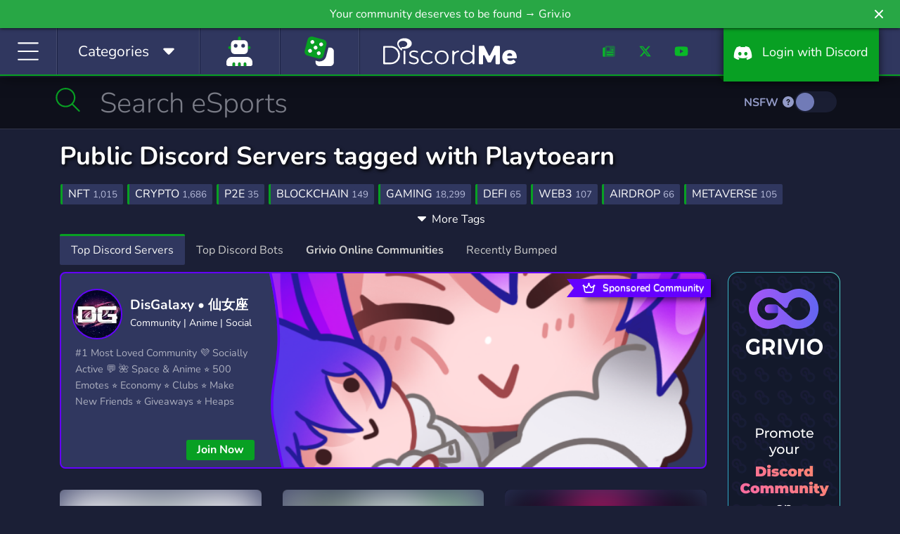

--- FILE ---
content_type: text/html; charset=UTF-8
request_url: https://discord.me/servers/tag/playtoearn
body_size: 19150
content:
<!DOCTYPE html>
<html lang="en">
<head>
    <link rel="preconnect dns-prefetch" href="https://www.googletagmanager.com" crossorigin>
    <link rel="preconnect dns-prefetch" href="https://www.google-analytics.com" crossorigin>
    <link rel="preconnect dns-prefetch" href="https://kit.fontawesome.com" crossorigin>
    <link rel="preconnect dns-prefetch" href="https://ka-f.fontawesome.com" crossorigin>
    <link rel="preconnect dns-prefetch" href="https://fonts.googleapis.com" crossorigin>
    <link rel="preconnect dns-prefetch" href="https://fonts.gstatic.com" crossorigin>
    <link rel="preload" href="/js/app.js?id=a88ba9452be25654d01cf832a16b4c85" as="script">
    <link rel="preload" href="/css/app.css?id=4cb63e1360dcb30e56df0360d4c424c6" as="style">

    <link rel="preload" href="https://cdn.jsdelivr.net/npm/bootstrap-select@1.13.9/dist/css/bootstrap-select.min.css" as="style">

    <meta charset="utf-8">
    <meta http-equiv="X-UA-Compatible" content="IE=edge">
    <meta name="viewport" content="width=device-width, initial-scale=1">

    
    <meta name="csrf-token" content="F3WjXu0vkXK3t2KRdTolsWWE6w2PdkdWMMGx0nc5">

    <style>
        /* Reserve icon width before Font Awesome loads to prevent CLS */
        .fa-fw, .icon-fw { width: 1.25em; text-align: center; display: inline-block; }
    </style>

                                                                
    <title>Public Discord Servers tagged with Playtoearn | Discord Me</title>

            <meta name="description" content="Looking for servers about Playtoearn? With more than 20 servers about Playtoearn, we hope you’ll find an awesome server to join!">
    
            <link rel="canonical" href="https://discord.me/servers/tag/playtoearn" />
    
            <meta property="og:title" content="Public Discord Servers tagged with Playtoearn | Discord Me" />
        <meta property="og:type" content="website" />
        <meta property="og:url" content="https://discord.me/servers/tag/playtoearn" />
                    <meta property="og:description" content="Looking for servers about Playtoearn? With more than 20 servers about Playtoearn, we hope you’ll find an awesome server to join!"/>
        
        <!-- Server Image Meta Data -->
        <meta property="og:image" content="https://discord.me/img/og_logo.png" />
        <meta property="og:image:secure_url" content="https://discord.me/img/og_logo.png" />
        <meta property="og:image:type" content="image/png" />
        <meta property="og:image:width" content="3200" />
        <meta property="og:image:height" content="1680" />
        <meta property="og:image:alt" content="List of Discord servers and communities. We help you find Discord communities to share your interests and make new friends. Promote your own Discord servers." />

        <meta property="og:locale" content="en_US" />
        <meta property="og:site_name" content="Discord Me" />

        <!-- Twitter Cards -->
        <meta name="twitter:card" content="summary_large_image" />
        <meta name="twitter:site" content="@heydiscordme" />
        <meta name="twitter:title" content="Public Discord Servers tagged with Playtoearn | Discord Me" />
                    <meta name="twitter:description" content="Looking for servers about Playtoearn? With more than 20 servers about Playtoearn, we hope you’ll find an awesome server to join!" />
                <meta name="twitter:image" content="https://discord.me/img/og_logo.png" />
    
    <link rel="apple-touch-icon" sizes="180x180" href="https://discord.me/apple-touch-icon.png">
    <link rel="icon" type="image/png" sizes="32x32" href="https://discord.me/favicon-32x32.png">
    <link rel="icon" type="image/png" sizes="16x16" href="https://discord.me/favicon-16x16.png">
    <link rel="mask-icon" href="https://discord.me/safari-pinned-tab.svg" color="#30375f">
    <meta name="msapplication-TileColor" content="#30375f">
    <meta name="msapplication-TileImage" content="https://discord.me/mstile-144x144.png">
    <meta name="theme-color" content="#30375f">

    <!-- Styles -->
    <style type="text/css">@font-face {font-family:Nunito;font-style:normal;font-weight:300;src:url(/cf-fonts/v/nunito/5.0.16/cyrillic-ext/wght/normal.woff2);unicode-range:U+0460-052F,U+1C80-1C88,U+20B4,U+2DE0-2DFF,U+A640-A69F,U+FE2E-FE2F;font-display:swap;}@font-face {font-family:Nunito;font-style:normal;font-weight:300;src:url(/cf-fonts/v/nunito/5.0.16/cyrillic/wght/normal.woff2);unicode-range:U+0301,U+0400-045F,U+0490-0491,U+04B0-04B1,U+2116;font-display:swap;}@font-face {font-family:Nunito;font-style:normal;font-weight:300;src:url(/cf-fonts/v/nunito/5.0.16/latin-ext/wght/normal.woff2);unicode-range:U+0100-02AF,U+0304,U+0308,U+0329,U+1E00-1E9F,U+1EF2-1EFF,U+2020,U+20A0-20AB,U+20AD-20CF,U+2113,U+2C60-2C7F,U+A720-A7FF;font-display:swap;}@font-face {font-family:Nunito;font-style:normal;font-weight:300;src:url(/cf-fonts/v/nunito/5.0.16/latin/wght/normal.woff2);unicode-range:U+0000-00FF,U+0131,U+0152-0153,U+02BB-02BC,U+02C6,U+02DA,U+02DC,U+0304,U+0308,U+0329,U+2000-206F,U+2074,U+20AC,U+2122,U+2191,U+2193,U+2212,U+2215,U+FEFF,U+FFFD;font-display:swap;}@font-face {font-family:Nunito;font-style:normal;font-weight:300;src:url(/cf-fonts/v/nunito/5.0.16/vietnamese/wght/normal.woff2);unicode-range:U+0102-0103,U+0110-0111,U+0128-0129,U+0168-0169,U+01A0-01A1,U+01AF-01B0,U+0300-0301,U+0303-0304,U+0308-0309,U+0323,U+0329,U+1EA0-1EF9,U+20AB;font-display:swap;}@font-face {font-family:Nunito;font-style:normal;font-weight:400;src:url(/cf-fonts/v/nunito/5.0.16/cyrillic/wght/normal.woff2);unicode-range:U+0301,U+0400-045F,U+0490-0491,U+04B0-04B1,U+2116;font-display:swap;}@font-face {font-family:Nunito;font-style:normal;font-weight:400;src:url(/cf-fonts/v/nunito/5.0.16/latin-ext/wght/normal.woff2);unicode-range:U+0100-02AF,U+0304,U+0308,U+0329,U+1E00-1E9F,U+1EF2-1EFF,U+2020,U+20A0-20AB,U+20AD-20CF,U+2113,U+2C60-2C7F,U+A720-A7FF;font-display:swap;}@font-face {font-family:Nunito;font-style:normal;font-weight:400;src:url(/cf-fonts/v/nunito/5.0.16/latin/wght/normal.woff2);unicode-range:U+0000-00FF,U+0131,U+0152-0153,U+02BB-02BC,U+02C6,U+02DA,U+02DC,U+0304,U+0308,U+0329,U+2000-206F,U+2074,U+20AC,U+2122,U+2191,U+2193,U+2212,U+2215,U+FEFF,U+FFFD;font-display:swap;}@font-face {font-family:Nunito;font-style:normal;font-weight:400;src:url(/cf-fonts/v/nunito/5.0.16/vietnamese/wght/normal.woff2);unicode-range:U+0102-0103,U+0110-0111,U+0128-0129,U+0168-0169,U+01A0-01A1,U+01AF-01B0,U+0300-0301,U+0303-0304,U+0308-0309,U+0323,U+0329,U+1EA0-1EF9,U+20AB;font-display:swap;}@font-face {font-family:Nunito;font-style:normal;font-weight:400;src:url(/cf-fonts/v/nunito/5.0.16/cyrillic-ext/wght/normal.woff2);unicode-range:U+0460-052F,U+1C80-1C88,U+20B4,U+2DE0-2DFF,U+A640-A69F,U+FE2E-FE2F;font-display:swap;}@font-face {font-family:Nunito;font-style:normal;font-weight:700;src:url(/cf-fonts/v/nunito/5.0.16/latin-ext/wght/normal.woff2);unicode-range:U+0100-02AF,U+0304,U+0308,U+0329,U+1E00-1E9F,U+1EF2-1EFF,U+2020,U+20A0-20AB,U+20AD-20CF,U+2113,U+2C60-2C7F,U+A720-A7FF;font-display:swap;}@font-face {font-family:Nunito;font-style:normal;font-weight:700;src:url(/cf-fonts/v/nunito/5.0.16/vietnamese/wght/normal.woff2);unicode-range:U+0102-0103,U+0110-0111,U+0128-0129,U+0168-0169,U+01A0-01A1,U+01AF-01B0,U+0300-0301,U+0303-0304,U+0308-0309,U+0323,U+0329,U+1EA0-1EF9,U+20AB;font-display:swap;}@font-face {font-family:Nunito;font-style:normal;font-weight:700;src:url(/cf-fonts/v/nunito/5.0.16/cyrillic/wght/normal.woff2);unicode-range:U+0301,U+0400-045F,U+0490-0491,U+04B0-04B1,U+2116;font-display:swap;}@font-face {font-family:Nunito;font-style:normal;font-weight:700;src:url(/cf-fonts/v/nunito/5.0.16/cyrillic-ext/wght/normal.woff2);unicode-range:U+0460-052F,U+1C80-1C88,U+20B4,U+2DE0-2DFF,U+A640-A69F,U+FE2E-FE2F;font-display:swap;}@font-face {font-family:Nunito;font-style:normal;font-weight:700;src:url(/cf-fonts/v/nunito/5.0.16/latin/wght/normal.woff2);unicode-range:U+0000-00FF,U+0131,U+0152-0153,U+02BB-02BC,U+02C6,U+02DA,U+02DC,U+0304,U+0308,U+0329,U+2000-206F,U+2074,U+20AC,U+2122,U+2191,U+2193,U+2212,U+2215,U+FEFF,U+FFFD;font-display:swap;}</style>
    <link rel="stylesheet" href="https://cdn.jsdelivr.net/npm/bootstrap-select@1.13.9/dist/css/bootstrap-select.min.css">
    <link href="/css/app.css?id=4cb63e1360dcb30e56df0360d4c424c6" rel="stylesheet">
    
    <!-- Scripts -->
    <script type="66eabf85ba504e9b0c1bd8a3-text/javascript">
        window.Laravel = {"csrfToken":"F3WjXu0vkXK3t2KRdTolsWWE6w2PdkdWMMGx0nc5"};
    </script>
    <script src="/js/app.js?id=a88ba9452be25654d01cf832a16b4c85" type="66eabf85ba504e9b0c1bd8a3-text/javascript"></script>
    <script src="https://cdn.jsdelivr.net/npm/bootstrap-select@1.13.9/dist/js/bootstrap-select.min.js" type="66eabf85ba504e9b0c1bd8a3-text/javascript"></script>
    <script src="https://discord.me/js/sticky-promo.js" type="66eabf85ba504e9b0c1bd8a3-text/javascript"></script>
<script type="66eabf85ba504e9b0c1bd8a3-text/javascript">
    $('#reportModal').on('show.bs.modal', function(e)
    {
        var server = $(e.relatedTarget).data('eid');
        $(e.currentTarget).find('input[name="seid"]').val(server);
    });

    $('.expand-toggle').click(function (e) {
        contentWrapper = $(e.currentTarget).parent();
        content = contentWrapper.children(':first');
        expandHint = contentWrapper.children('.expand-toggle');

        if (contentWrapper.hasClass('collapsed')) {
            content.css('height', content[0].scrollHeight + 'px');
            contentWrapper.removeClass('collapsed');
            expandHint.html('<i class="fas fa-caret-up"></i> Less Tags');
        } else {
            content.css('height', '');
            contentWrapper.addClass('collapsed');
            expandHint.html('<i class="fas fa-caret-down"></i> More Tags');
        }
    });

    function joinServer(something)
    {
        var form = $('<form target="_blank" action="/server/join" method="POST" style="display:none;">' +
            '<input type="hidden" name="_token" value="' + $('head').find("[name='csrf-token']").attr('content') + '">' +
            '<input type="text" name="serverEid" value="' + something + '" />' +
            '</form>');
        $('.discover').append(form);
        form.submit();
        return false;
    }
</script>
    <script type="application/ld+json">{"@context":"https://schema.org","@type":"BreadcrumbList","itemListElement":[{"@type":"ListItem","position":1,"name":"Home","item":"https://discord.me"},{"@type":"ListItem","position":2,"name":"Servers","item":"https://discord.me/servers"},{"@type":"ListItem","position":3,"name":"Playtoearn","item":"https://discord.me/servers/tag/playtoearn"}]}</script>

    <script defer src="https://kit.fontawesome.com/f8d1d88c88.js" data-cfasync="false" crossorigin="anonymous"></script>

    
            
            <script data-cfasync="false" async src="https://www.googletagmanager.com/gtag/js?id=G-CB9S1W1T5D"></script>
            <script data-cfasync="false">
                window.dataLayer = window.dataLayer || [];
                function gtag(){dataLayer.push(arguments);}
                gtag('js', new Date());

                gtag('config', 'G-CB9S1W1T5D');
            </script>
        
    
    <script type="application/ld+json">
    {
      "@context": "https://schema.org",
      "@type": "Organization",
      "name": "Discord Me",
      "url": "https://discord.me",
      "logo": "https://discord.me/img/og_logo.png",
      "sameAs": [
        "https://twitter.com/heydiscordme",
        "https://www.facebook.com/Discord-Me-404697086726016",
        "https://www.youtube.com/channel/UCkz7QzfNIi2SINLkfqO_5zg",
        "https://www.instagram.com/heydiscordme/"
      ]
    }
    </script>
</head>
<body>

    <header style="height: auto;">
        <div class="container-fluid">
            <div class="row">
                <a class="notification_anchor" href="https://griv.io/?utm_source=discord_me&amp;utm_medium=link&amp;utm_campaign=discord-me&amp;utm_content=top_bar" target="_blank">
        <div id="notification" class="btn-success" data-version="46">
            Your community deserves to be found → Griv.io
        </div>
    </a>
        <i class="fas fa-times" id="notification_close"></i>
            </div>
            <div class="row">
                <div class="col-auto col-lg">
                    <div class="menu-block" id="menuIcon">
                        <span id="menuToggle"><i class="fal fa-bars fa-fw" aria-hidden="true"></i></span>
                    </div>
                    <div class="menu-block d-none d-md-block" id="menuCategories">
                        <span class="d-inline d-lg-none"><i class="fal fa-list-alt fa-fw icon-fw"></i></span><span class="d-none d-lg-inline">Categories &nbsp;</span> <span class="cat-arrow"><i class="fas fa-caret-down fa-fw icon-fw"></i></span>
                    </div>
                                            <div class="menu-block d-block homepage-search">
                            <a href="https://discord.me/bots" data-toggle="tooltip" data-placement="bottom" title="Bots">
                                <span class="d-inline">
                                    <i class="fad fa-user-robot fa-fw icon-fw fa-2x" style="
                                    --fa-secondary-color: #08A023; --fa-secondary-opacity: 1;
                                    --fa-primary-color: #fff; --fa-primary-opacity: 1;
                                "></i>
                                </span>
                            </a>
                        </div>
                                        <div class="menu-block d-none d-xl-block btnRandomServer" style="padding: 12px 30px;" id="#" >
                        <a href="/random" data-toggle="tooltip" data-placement="bottom" title="Random Server">
                            <span class="d-inline">
                                <i class="fad fa-dice fa-fw icon-fw fa-2x" style="
                                    --fa-secondary-color: #08A023; --fa-secondary-opacity: 1;
                                    --fa-primary-color: #fff; --fa-primary-opacity: 1;
                                "></i>
                            </span>
                        </a>
                    </div>
                </div>
                <div class="col-auto dmlogo">
                    <a href="https://discord.me/servers"><img class="img-fluid" src="https://discord.me/img/discord_me_logo.svg" width="190" height="59" alt="Discord Me - Discord Server List"></a>
                </div>
                <div class="col-auto col-sm d-none d-sm-block">
                    <nav class="headermenu text-right">
                                                <ul>
                            <li class="d-none d-xl-inline-block menu-link"><a href="/blog"><i class="fad fa-newspaper fa-fw icon-fw"></i></a></li>
                            <li class="d-none d-xl-inline-block menu-link"><a href="https://twitter.com/heydiscordme" rel="noopener" target="_blank"><i class="fab fa-x-twitter fa-fw icon-fw"></i></a></li>
                            <li class="d-none d-xl-inline-block menu-link"><a href="https://www.youtube.com/channel/UCkz7QzfNIi2SINLkfqO_5zg" rel="noopener" target="_blank"><i class="fab fa-youtube fa-fw icon-fw"></i></a></li>
                            <li><a href="/login" class="login-btn"><i class="fab fa-discord fa-fw icon-fw" aria-hidden="true"></i> <span class="d-inline d-lg-none">Login</span><span class="d-none d-lg-inline">&nbsp; Login with Discord</span></a></li>
                        </ul>
                                            </nav>
                </div>
            </div>
        </div>
    </header>
    <div id="header-fix" class="header-fix notification-open"></div>

    <nav id="sideMenu" class="notification_wrap">
    <div class="nano">
        <div class="nano-content">
            <ul>
                <li><a href="https://discord.me/servers"><i class="fal fa-home fa-fw"></i> Home</a></li>
                                    <li><a href="https://discord.me/bots"><i class="fal fa-user-robot fa-fw"></i> Bots</a></li>
                
                                    <li><a href="https://discord.me/random/server" class="btnRandomServer"><i class="fal fa-dice-three fa-fw"></i> Random Server</a></li>
                                <li class="sidebar-cat-dropdown"><a href="#"><i class="fal fa-list fa-fw"></i> Categories <i class="fal fa-caret-down fa-fw"></i></a></li>
                                    <li class="sidebar-cat">
                        <a href="https://discord.me/servers/category/anime" class="category-box">
                            Anime
                            <div class="cat-server-count">
                                10,248 Servers
                            </div>
                        </a>
                    </li>
                                    <li class="sidebar-cat">
                        <a href="https://discord.me/servers/category/art" class="category-box">
                            Art
                            <div class="cat-server-count">
                                4,755 Servers
                            </div>
                        </a>
                    </li>
                                    <li class="sidebar-cat">
                        <a href="https://discord.me/servers/category/beliefs" class="category-box">
                            Beliefs
                            <div class="cat-server-count">
                                1,062 Servers
                            </div>
                        </a>
                    </li>
                                    <li class="sidebar-cat">
                        <a href="https://discord.me/servers/category/bot" class="category-box">
                            Bot
                            <div class="cat-server-count">
                                1,272 Servers
                            </div>
                        </a>
                    </li>
                                    <li class="sidebar-cat">
                        <a href="https://discord.me/servers/category/business" class="category-box">
                            Business
                            <div class="cat-server-count">
                                2,826 Servers
                            </div>
                        </a>
                    </li>
                                    <li class="sidebar-cat">
                        <a href="https://discord.me/servers/category/career" class="category-box">
                            Career
                            <div class="cat-server-count">
                                297 Servers
                            </div>
                        </a>
                    </li>
                                    <li class="sidebar-cat">
                        <a href="https://discord.me/servers/category/community" class="category-box">
                            Community
                            <div class="cat-server-count">
                                42,143 Servers
                            </div>
                        </a>
                    </li>
                                    <li class="sidebar-cat">
                        <a href="https://discord.me/servers/category/cooking" class="category-box">
                            Cooking
                            <div class="cat-server-count">
                                76 Servers
                            </div>
                        </a>
                    </li>
                                    <li class="sidebar-cat">
                        <a href="https://discord.me/servers/category/arts-crafts" class="category-box">
                            Crafts
                            <div class="cat-server-count">
                                95 Servers
                            </div>
                        </a>
                    </li>
                                    <li class="sidebar-cat">
                        <a href="https://discord.me/servers/category/crypto" class="category-box">
                            Crypto
                            <div class="cat-server-count">
                                2,400 Servers
                            </div>
                        </a>
                    </li>
                                    <li class="sidebar-cat">
                        <a href="https://discord.me/servers/category/design" class="category-box">
                            Design
                            <div class="cat-server-count">
                                1,131 Servers
                            </div>
                        </a>
                    </li>
                                    <li class="sidebar-cat">
                        <a href="https://discord.me/servers/category/diy" class="category-box">
                            DIY
                            <div class="cat-server-count">
                                97 Servers
                            </div>
                        </a>
                    </li>
                                    <li class="sidebar-cat">
                        <a href="https://discord.me/servers/category/education" class="category-box">
                            Education
                            <div class="cat-server-count">
                                2,185 Servers
                            </div>
                        </a>
                    </li>
                                    <li class="sidebar-cat">
                        <a href="https://discord.me/servers/category/emoji" class="category-box">
                            Emoji
                            <div class="cat-server-count">
                                1,132 Servers
                            </div>
                        </a>
                    </li>
                                    <li class="sidebar-cat">
                        <a href="https://discord.me/servers/category/entertainment" class="category-box">
                            Entertainment
                            <div class="cat-server-count">
                                8,965 Servers
                            </div>
                        </a>
                    </li>
                                    <li class="sidebar-cat">
                        <a href="https://discord.me/servers/category/esports" class="category-box">
                            eSports
                            <div class="cat-server-count">
                                4,470 Servers
                            </div>
                        </a>
                    </li>
                                    <li class="sidebar-cat">
                        <a href="https://discord.me/servers/category/fashion" class="category-box">
                            Fashion
                            <div class="cat-server-count">
                                237 Servers
                            </div>
                        </a>
                    </li>
                                    <li class="sidebar-cat">
                        <a href="https://discord.me/servers/category/financial" class="category-box">
                            Financial
                            <div class="cat-server-count">
                                1,536 Servers
                            </div>
                        </a>
                    </li>
                                    <li class="sidebar-cat">
                        <a href="https://discord.me/servers/category/fitness" class="category-box">
                            Fitness
                            <div class="cat-server-count">
                                285 Servers
                            </div>
                        </a>
                    </li>
                                    <li class="sidebar-cat">
                        <a href="https://discord.me/servers/category/furry" class="category-box">
                            Furry
                            <div class="cat-server-count">
                                1,070 Servers
                            </div>
                        </a>
                    </li>
                                    <li class="sidebar-cat">
                        <a href="https://discord.me/servers/category/gaming" class="category-box">
                            Gaming
                            <div class="cat-server-count">
                                46,269 Servers
                            </div>
                        </a>
                    </li>
                                    <li class="sidebar-cat">
                        <a href="https://discord.me/servers/category/growth" class="category-box">
                            Growth
                            <div class="cat-server-count">
                                1,764 Servers
                            </div>
                        </a>
                    </li>
                                    <li class="sidebar-cat">
                        <a href="https://discord.me/servers/category/health" class="category-box">
                            Health
                            <div class="cat-server-count">
                                289 Servers
                            </div>
                        </a>
                    </li>
                                    <li class="sidebar-cat">
                        <a href="https://discord.me/servers/category/hobbies" class="category-box">
                            Hobbies
                            <div class="cat-server-count">
                                2,566 Servers
                            </div>
                        </a>
                    </li>
                                    <li class="sidebar-cat">
                        <a href="https://discord.me/servers/category/investing" class="category-box">
                            Investing
                            <div class="cat-server-count">
                                1,061 Servers
                            </div>
                        </a>
                    </li>
                                    <li class="sidebar-cat">
                        <a href="https://discord.me/servers/category/just-chatting" class="category-box">
                            Just Chatting
                            <div class="cat-server-count">
                                3,929 Servers
                            </div>
                        </a>
                    </li>
                                    <li class="sidebar-cat">
                        <a href="https://discord.me/servers/category/language" class="category-box">
                            Language
                            <div class="cat-server-count">
                                491 Servers
                            </div>
                        </a>
                    </li>
                                    <li class="sidebar-cat">
                        <a href="https://discord.me/servers/category/lgbt" class="category-box">
                            LGBT
                            <div class="cat-server-count">
                                2,215 Servers
                            </div>
                        </a>
                    </li>
                                    <li class="sidebar-cat">
                        <a href="https://discord.me/servers/category/manga" class="category-box">
                            Manga
                            <div class="cat-server-count">
                                414 Servers
                            </div>
                        </a>
                    </li>
                                    <li class="sidebar-cat">
                        <a href="https://discord.me/servers/category/mature" class="category-box">
                            Mature
                            <div class="cat-server-count">
                                524 Servers
                            </div>
                        </a>
                    </li>
                                    <li class="sidebar-cat">
                        <a href="https://discord.me/servers/category/memes" class="category-box">
                            Memes
                            <div class="cat-server-count">
                                2,852 Servers
                            </div>
                        </a>
                    </li>
                                    <li class="sidebar-cat">
                        <a href="https://discord.me/servers/category/military" class="category-box">
                            Military
                            <div class="cat-server-count">
                                853 Servers
                            </div>
                        </a>
                    </li>
                                    <li class="sidebar-cat">
                        <a href="https://discord.me/servers/category/movies" class="category-box">
                            Movies
                            <div class="cat-server-count">
                                256 Servers
                            </div>
                        </a>
                    </li>
                                    <li class="sidebar-cat">
                        <a href="https://discord.me/servers/category/music" class="category-box">
                            Music
                            <div class="cat-server-count">
                                3,202 Servers
                            </div>
                        </a>
                    </li>
                                    <li class="sidebar-cat">
                        <a href="https://discord.me/servers/category/pc" class="category-box">
                            PC
                            <div class="cat-server-count">
                                1,228 Servers
                            </div>
                        </a>
                    </li>
                                    <li class="sidebar-cat">
                        <a href="https://discord.me/servers/category/pet-care" class="category-box">
                            Pet Care
                            <div class="cat-server-count">
                                87 Servers
                            </div>
                        </a>
                    </li>
                                    <li class="sidebar-cat">
                        <a href="https://discord.me/servers/category/photography" class="category-box">
                            Photography
                            <div class="cat-server-count">
                                100 Servers
                            </div>
                        </a>
                    </li>
                                    <li class="sidebar-cat">
                        <a href="https://discord.me/servers/category/playstation" class="category-box">
                            Playstation
                            <div class="cat-server-count">
                                172 Servers
                            </div>
                        </a>
                    </li>
                                    <li class="sidebar-cat">
                        <a href="https://discord.me/servers/category/podcasting" class="category-box">
                            Podcasting
                            <div class="cat-server-count">
                                41 Servers
                            </div>
                        </a>
                    </li>
                                    <li class="sidebar-cat">
                        <a href="https://discord.me/servers/category/political" class="category-box">
                            Political
                            <div class="cat-server-count">
                                1,164 Servers
                            </div>
                        </a>
                    </li>
                                    <li class="sidebar-cat">
                        <a href="https://discord.me/servers/category/programming" class="category-box">
                            Programming
                            <div class="cat-server-count">
                                1,827 Servers
                            </div>
                        </a>
                    </li>
                                    <li class="sidebar-cat">
                        <a href="https://discord.me/servers/category/role-playing" class="category-box">
                            Role-Playing
                            <div class="cat-server-count">
                                7,596 Servers
                            </div>
                        </a>
                    </li>
                                    <li class="sidebar-cat">
                        <a href="https://discord.me/servers/category/science" class="category-box">
                            Science
                            <div class="cat-server-count">
                                436 Servers
                            </div>
                        </a>
                    </li>
                                    <li class="sidebar-cat">
                        <a href="https://discord.me/servers/category/social" class="category-box">
                            Social
                            <div class="cat-server-count">
                                11,190 Servers
                            </div>
                        </a>
                    </li>
                                    <li class="sidebar-cat">
                        <a href="https://discord.me/servers/category/sports" class="category-box">
                            Sports
                            <div class="cat-server-count">
                                1,347 Servers
                            </div>
                        </a>
                    </li>
                                    <li class="sidebar-cat">
                        <a href="https://discord.me/servers/category/streaming" class="category-box">
                            Streaming
                            <div class="cat-server-count">
                                2,957 Servers
                            </div>
                        </a>
                    </li>
                                    <li class="sidebar-cat">
                        <a href="https://discord.me/servers/category/support" class="category-box">
                            Support
                            <div class="cat-server-count">
                                1,212 Servers
                            </div>
                        </a>
                    </li>
                                    <li class="sidebar-cat">
                        <a href="https://discord.me/servers/category/tabletop" class="category-box">
                            Tabletop
                            <div class="cat-server-count">
                                362 Servers
                            </div>
                        </a>
                    </li>
                                    <li class="sidebar-cat">
                        <a href="https://discord.me/servers/category/technology" class="category-box">
                            Technology
                            <div class="cat-server-count">
                                2,398 Servers
                            </div>
                        </a>
                    </li>
                                    <li class="sidebar-cat">
                        <a href="https://discord.me/servers/category/tournaments" class="category-box">
                            Tournaments
                            <div class="cat-server-count">
                                236 Servers
                            </div>
                        </a>
                    </li>
                                    <li class="sidebar-cat">
                        <a href="https://discord.me/servers/category/trading" class="category-box">
                            Trading
                            <div class="cat-server-count">
                                799 Servers
                            </div>
                        </a>
                    </li>
                                    <li class="sidebar-cat">
                        <a href="https://discord.me/servers/category/travel" class="category-box">
                            Travel
                            <div class="cat-server-count">
                                84 Servers
                            </div>
                        </a>
                    </li>
                                    <li class="sidebar-cat">
                        <a href="https://discord.me/servers/category/twitch" class="category-box">
                            Twitch
                            <div class="cat-server-count">
                                291 Servers
                            </div>
                        </a>
                    </li>
                                    <li class="sidebar-cat">
                        <a href="https://discord.me/servers/category/virtual-reality" class="category-box">
                            Virtual Reality
                            <div class="cat-server-count">
                                181 Servers
                            </div>
                        </a>
                    </li>
                                    <li class="sidebar-cat">
                        <a href="https://discord.me/servers/category/writing" class="category-box">
                            Writing
                            <div class="cat-server-count">
                                1,042 Servers
                            </div>
                        </a>
                    </li>
                                    <li class="sidebar-cat">
                        <a href="https://discord.me/servers/category/xbox" class="category-box">
                            Xbox
                            <div class="cat-server-count">
                                170 Servers
                            </div>
                        </a>
                    </li>
                                    <li class="sidebar-cat">
                        <a href="https://discord.me/servers/category/youtube" class="category-box">
                            YouTube
                            <div class="cat-server-count">
                                616 Servers
                            </div>
                        </a>
                    </li>
                                    <li class="sidebar-cat">
                        <a href="https://discord.me/servers/category/youtuber" class="category-box">
                            YouTuber
                            <div class="cat-server-count">
                                2,824 Servers
                            </div>
                        </a>
                    </li>
                                <li class="nav-divider"></li>
                
                <li><a class="promoted-side-nav" href="https://grivio.com/en?utm_source=discordme&utm_medium=link&utm_campaign=discord-me-embeded&utm_content=side-menu" target="_blank">Grivio Online Communities</a></li>
                <li class="nav-divider"></li>
                                    <li><a href="/login"><i class="fal fa-sign-in fa-fw"></i> Login with Discord</a></li>
                    <li><a href="/server/add"><i class="fal fa-layer-plus fa-fw"></i> Add Your Server</a></li>
                    <li><a href="/bot/add"><i class="fal fa-layer-plus fa-fw"></i> Add Your Bot</a></li>
                                <li class="nav-divider"></li>
                <li><a href="/blog"><i class="fal fa-newspaper fa-fw"></i> Blog</a></li>
                <li><a href="/answers"><i class="fal fa-life-ring fa-fw"></i> Answers</a></li>
                <li class="nav-divider"></li>
                <li><a href="https://twitter.com/heydiscordme" rel="noopener" target="_blank"><i class="fab fa-x-twitter fa-fw"></i> Twitter</a></li>
                <li><a href="https://www.youtube.com/channel/UCkz7QzfNIi2SINLkfqO_5zg" rel="noopener" target="_blank"><i class="fab fa-youtube fa-fw"></i> Youtube</a></li>
            </ul>
        </div>
    </div>
</nav>
    <nav id="catMenu" class="d-none d-sm-block notification_wrap">
    <div class="nano">
        <div class="nano-content">
            <ul>
                                    <li class="dropdown-cat">
                        <a href="https://discord.me/servers/category/anime" class="category-box">
                            Anime
                            <div class="cat-server-count">
                                10,248 Servers
                            </div>
                        </a>
                    </li>
                                    <li class="dropdown-cat">
                        <a href="https://discord.me/servers/category/art" class="category-box">
                            Art
                            <div class="cat-server-count">
                                4,755 Servers
                            </div>
                        </a>
                    </li>
                                    <li class="dropdown-cat">
                        <a href="https://discord.me/servers/category/beliefs" class="category-box">
                            Beliefs
                            <div class="cat-server-count">
                                1,062 Servers
                            </div>
                        </a>
                    </li>
                                    <li class="dropdown-cat">
                        <a href="https://discord.me/servers/category/bot" class="category-box">
                            Bot
                            <div class="cat-server-count">
                                1,272 Servers
                            </div>
                        </a>
                    </li>
                                    <li class="dropdown-cat">
                        <a href="https://discord.me/servers/category/business" class="category-box">
                            Business
                            <div class="cat-server-count">
                                2,826 Servers
                            </div>
                        </a>
                    </li>
                                    <li class="dropdown-cat">
                        <a href="https://discord.me/servers/category/career" class="category-box">
                            Career
                            <div class="cat-server-count">
                                297 Servers
                            </div>
                        </a>
                    </li>
                                    <li class="dropdown-cat">
                        <a href="https://discord.me/servers/category/community" class="category-box">
                            Community
                            <div class="cat-server-count">
                                42,143 Servers
                            </div>
                        </a>
                    </li>
                                    <li class="dropdown-cat">
                        <a href="https://discord.me/servers/category/cooking" class="category-box">
                            Cooking
                            <div class="cat-server-count">
                                76 Servers
                            </div>
                        </a>
                    </li>
                                    <li class="dropdown-cat">
                        <a href="https://discord.me/servers/category/arts-crafts" class="category-box">
                            Crafts
                            <div class="cat-server-count">
                                95 Servers
                            </div>
                        </a>
                    </li>
                                    <li class="dropdown-cat">
                        <a href="https://discord.me/servers/category/crypto" class="category-box">
                            Crypto
                            <div class="cat-server-count">
                                2,400 Servers
                            </div>
                        </a>
                    </li>
                                    <li class="dropdown-cat">
                        <a href="https://discord.me/servers/category/design" class="category-box">
                            Design
                            <div class="cat-server-count">
                                1,131 Servers
                            </div>
                        </a>
                    </li>
                                    <li class="dropdown-cat">
                        <a href="https://discord.me/servers/category/diy" class="category-box">
                            DIY
                            <div class="cat-server-count">
                                97 Servers
                            </div>
                        </a>
                    </li>
                                    <li class="dropdown-cat">
                        <a href="https://discord.me/servers/category/education" class="category-box">
                            Education
                            <div class="cat-server-count">
                                2,185 Servers
                            </div>
                        </a>
                    </li>
                                    <li class="dropdown-cat">
                        <a href="https://discord.me/servers/category/emoji" class="category-box">
                            Emoji
                            <div class="cat-server-count">
                                1,132 Servers
                            </div>
                        </a>
                    </li>
                                    <li class="dropdown-cat">
                        <a href="https://discord.me/servers/category/entertainment" class="category-box">
                            Entertainment
                            <div class="cat-server-count">
                                8,965 Servers
                            </div>
                        </a>
                    </li>
                                    <li class="dropdown-cat">
                        <a href="https://discord.me/servers/category/esports" class="category-box">
                            eSports
                            <div class="cat-server-count">
                                4,470 Servers
                            </div>
                        </a>
                    </li>
                                    <li class="dropdown-cat">
                        <a href="https://discord.me/servers/category/fashion" class="category-box">
                            Fashion
                            <div class="cat-server-count">
                                237 Servers
                            </div>
                        </a>
                    </li>
                                    <li class="dropdown-cat">
                        <a href="https://discord.me/servers/category/financial" class="category-box">
                            Financial
                            <div class="cat-server-count">
                                1,536 Servers
                            </div>
                        </a>
                    </li>
                                    <li class="dropdown-cat">
                        <a href="https://discord.me/servers/category/fitness" class="category-box">
                            Fitness
                            <div class="cat-server-count">
                                285 Servers
                            </div>
                        </a>
                    </li>
                                    <li class="dropdown-cat">
                        <a href="https://discord.me/servers/category/furry" class="category-box">
                            Furry
                            <div class="cat-server-count">
                                1,070 Servers
                            </div>
                        </a>
                    </li>
                                    <li class="dropdown-cat">
                        <a href="https://discord.me/servers/category/gaming" class="category-box">
                            Gaming
                            <div class="cat-server-count">
                                46,269 Servers
                            </div>
                        </a>
                    </li>
                                    <li class="dropdown-cat">
                        <a href="https://discord.me/servers/category/growth" class="category-box">
                            Growth
                            <div class="cat-server-count">
                                1,764 Servers
                            </div>
                        </a>
                    </li>
                                    <li class="dropdown-cat">
                        <a href="https://discord.me/servers/category/health" class="category-box">
                            Health
                            <div class="cat-server-count">
                                289 Servers
                            </div>
                        </a>
                    </li>
                                    <li class="dropdown-cat">
                        <a href="https://discord.me/servers/category/hobbies" class="category-box">
                            Hobbies
                            <div class="cat-server-count">
                                2,566 Servers
                            </div>
                        </a>
                    </li>
                                    <li class="dropdown-cat">
                        <a href="https://discord.me/servers/category/investing" class="category-box">
                            Investing
                            <div class="cat-server-count">
                                1,061 Servers
                            </div>
                        </a>
                    </li>
                                    <li class="dropdown-cat">
                        <a href="https://discord.me/servers/category/just-chatting" class="category-box">
                            Just Chatting
                            <div class="cat-server-count">
                                3,929 Servers
                            </div>
                        </a>
                    </li>
                                    <li class="dropdown-cat">
                        <a href="https://discord.me/servers/category/language" class="category-box">
                            Language
                            <div class="cat-server-count">
                                491 Servers
                            </div>
                        </a>
                    </li>
                                    <li class="dropdown-cat">
                        <a href="https://discord.me/servers/category/lgbt" class="category-box">
                            LGBT
                            <div class="cat-server-count">
                                2,215 Servers
                            </div>
                        </a>
                    </li>
                                    <li class="dropdown-cat">
                        <a href="https://discord.me/servers/category/manga" class="category-box">
                            Manga
                            <div class="cat-server-count">
                                414 Servers
                            </div>
                        </a>
                    </li>
                                    <li class="dropdown-cat">
                        <a href="https://discord.me/servers/category/mature" class="category-box">
                            Mature
                            <div class="cat-server-count">
                                524 Servers
                            </div>
                        </a>
                    </li>
                                    <li class="dropdown-cat">
                        <a href="https://discord.me/servers/category/memes" class="category-box">
                            Memes
                            <div class="cat-server-count">
                                2,852 Servers
                            </div>
                        </a>
                    </li>
                                    <li class="dropdown-cat">
                        <a href="https://discord.me/servers/category/military" class="category-box">
                            Military
                            <div class="cat-server-count">
                                853 Servers
                            </div>
                        </a>
                    </li>
                                    <li class="dropdown-cat">
                        <a href="https://discord.me/servers/category/movies" class="category-box">
                            Movies
                            <div class="cat-server-count">
                                256 Servers
                            </div>
                        </a>
                    </li>
                                    <li class="dropdown-cat">
                        <a href="https://discord.me/servers/category/music" class="category-box">
                            Music
                            <div class="cat-server-count">
                                3,202 Servers
                            </div>
                        </a>
                    </li>
                                    <li class="dropdown-cat">
                        <a href="https://discord.me/servers/category/pc" class="category-box">
                            PC
                            <div class="cat-server-count">
                                1,228 Servers
                            </div>
                        </a>
                    </li>
                                    <li class="dropdown-cat">
                        <a href="https://discord.me/servers/category/pet-care" class="category-box">
                            Pet Care
                            <div class="cat-server-count">
                                87 Servers
                            </div>
                        </a>
                    </li>
                                    <li class="dropdown-cat">
                        <a href="https://discord.me/servers/category/photography" class="category-box">
                            Photography
                            <div class="cat-server-count">
                                100 Servers
                            </div>
                        </a>
                    </li>
                                    <li class="dropdown-cat">
                        <a href="https://discord.me/servers/category/playstation" class="category-box">
                            Playstation
                            <div class="cat-server-count">
                                172 Servers
                            </div>
                        </a>
                    </li>
                                    <li class="dropdown-cat">
                        <a href="https://discord.me/servers/category/podcasting" class="category-box">
                            Podcasting
                            <div class="cat-server-count">
                                41 Servers
                            </div>
                        </a>
                    </li>
                                    <li class="dropdown-cat">
                        <a href="https://discord.me/servers/category/political" class="category-box">
                            Political
                            <div class="cat-server-count">
                                1,164 Servers
                            </div>
                        </a>
                    </li>
                                    <li class="dropdown-cat">
                        <a href="https://discord.me/servers/category/programming" class="category-box">
                            Programming
                            <div class="cat-server-count">
                                1,827 Servers
                            </div>
                        </a>
                    </li>
                                    <li class="dropdown-cat">
                        <a href="https://discord.me/servers/category/role-playing" class="category-box">
                            Role-Playing
                            <div class="cat-server-count">
                                7,596 Servers
                            </div>
                        </a>
                    </li>
                                    <li class="dropdown-cat">
                        <a href="https://discord.me/servers/category/science" class="category-box">
                            Science
                            <div class="cat-server-count">
                                436 Servers
                            </div>
                        </a>
                    </li>
                                    <li class="dropdown-cat">
                        <a href="https://discord.me/servers/category/social" class="category-box">
                            Social
                            <div class="cat-server-count">
                                11,190 Servers
                            </div>
                        </a>
                    </li>
                                    <li class="dropdown-cat">
                        <a href="https://discord.me/servers/category/sports" class="category-box">
                            Sports
                            <div class="cat-server-count">
                                1,347 Servers
                            </div>
                        </a>
                    </li>
                                    <li class="dropdown-cat">
                        <a href="https://discord.me/servers/category/streaming" class="category-box">
                            Streaming
                            <div class="cat-server-count">
                                2,957 Servers
                            </div>
                        </a>
                    </li>
                                    <li class="dropdown-cat">
                        <a href="https://discord.me/servers/category/support" class="category-box">
                            Support
                            <div class="cat-server-count">
                                1,212 Servers
                            </div>
                        </a>
                    </li>
                                    <li class="dropdown-cat">
                        <a href="https://discord.me/servers/category/tabletop" class="category-box">
                            Tabletop
                            <div class="cat-server-count">
                                362 Servers
                            </div>
                        </a>
                    </li>
                                    <li class="dropdown-cat">
                        <a href="https://discord.me/servers/category/technology" class="category-box">
                            Technology
                            <div class="cat-server-count">
                                2,398 Servers
                            </div>
                        </a>
                    </li>
                                    <li class="dropdown-cat">
                        <a href="https://discord.me/servers/category/tournaments" class="category-box">
                            Tournaments
                            <div class="cat-server-count">
                                236 Servers
                            </div>
                        </a>
                    </li>
                                    <li class="dropdown-cat">
                        <a href="https://discord.me/servers/category/trading" class="category-box">
                            Trading
                            <div class="cat-server-count">
                                799 Servers
                            </div>
                        </a>
                    </li>
                                    <li class="dropdown-cat">
                        <a href="https://discord.me/servers/category/travel" class="category-box">
                            Travel
                            <div class="cat-server-count">
                                84 Servers
                            </div>
                        </a>
                    </li>
                                    <li class="dropdown-cat">
                        <a href="https://discord.me/servers/category/twitch" class="category-box">
                            Twitch
                            <div class="cat-server-count">
                                291 Servers
                            </div>
                        </a>
                    </li>
                                    <li class="dropdown-cat">
                        <a href="https://discord.me/servers/category/virtual-reality" class="category-box">
                            Virtual Reality
                            <div class="cat-server-count">
                                181 Servers
                            </div>
                        </a>
                    </li>
                                    <li class="dropdown-cat">
                        <a href="https://discord.me/servers/category/writing" class="category-box">
                            Writing
                            <div class="cat-server-count">
                                1,042 Servers
                            </div>
                        </a>
                    </li>
                                    <li class="dropdown-cat">
                        <a href="https://discord.me/servers/category/xbox" class="category-box">
                            Xbox
                            <div class="cat-server-count">
                                170 Servers
                            </div>
                        </a>
                    </li>
                                    <li class="dropdown-cat">
                        <a href="https://discord.me/servers/category/youtube" class="category-box">
                            YouTube
                            <div class="cat-server-count">
                                616 Servers
                            </div>
                        </a>
                    </li>
                                    <li class="dropdown-cat">
                        <a href="https://discord.me/servers/category/youtuber" class="category-box">
                            YouTuber
                            <div class="cat-server-count">
                                2,824 Servers
                            </div>
                        </a>
                    </li>
                            </ul>
        </div>
    </div>
</nav>
    <div id="homepageSearchBuffer"></div>
    <div id="searchWrap" class="page-top notification_wrap" onmouseleave="if (!window.__cfRLUnblockHandlers) return false; leaveAdvancedSearch()" onmouseover="if (!window.__cfRLUnblockHandlers) return false; overAdvancedSearch()" data-cf-modified-66eabf85ba504e9b0c1bd8a3-="">
    <div class="container no-padding">
        <form method="GET" action="https://discord.me/servers" id="searchForm">
            <div id="serverSearch">
                <div class="row justify-content-between">
                    <div class="col-12 col-lg-8" style="height: 44px;">
                        <button  type="submit" id="searchIcon" aria-label="Search"><i class="fal fa-search"></i></button>
                        <input type="text" id="search" name="search" aria-label="Search Discord Servers" value="" placeholder="Search" onclick="if (!window.__cfRLUnblockHandlers) return false; openAdvancedSearch()" data-cf-modified-66eabf85ba504e9b0c1bd8a3-="" />
                    </div>
                    <div class="col-md-3 d-none d-lg-block text-center">
                        <div class="searchBarNSFWContainer">
                            <div class="searchBarNSFWLabel">
                                <label for="nsfw_toggle" data-toggle="tooltip" data-placement="bottom" title="Not Safe For Work / Adult Content">NSFW <a href="/nsfw-guidelines" target="_blank"><span class="pop-text"><i class="fas fa-question-circle"></i></span></a></label>
                            </div>
                            <div class="toggle toggle-large">
                                <label for="nsfw_toggle"><input type="checkbox" disabled data-refresh="true" id="nsfw_toggle" /><span></span></label>
                            </div>
                        </div>
                    </div>
                </div>
            </div>

            <div id="advancedSearch">
                <div class="row">
                    <div class="col-md-3 d-block mb-4 text-center">
                        <div class="searchBarNSFWContainer d-lg-none">
                            <div class="searchBarNSFWLabel">
                                <label for="nsfw_toggle_mobile" data-toggle="tooltip" data-placement="bottom" title="Not Safe For Work">NSFW</label>
                            </div>
                            <div class="toggle toggle-large">
                                <label for="nsfw_toggle_mobile"><input type="checkbox" disabled data-refresh="true" id="nsfw_toggle_mobile" /><span></span></label>
                            </div>
                        </div>
                        <div id="languageDropdown">
                            <label for="language">Primary Language</label> <i class="advancedSearchInfo fas fa-info-circle" data-container="body" data-toggle="popover" data-placement="top" data-content="You can select servers by the language they primarily speak and type."></i>
                            <select id="language" name="language" class="form-control input-sm">
                                                                    <option  value="1">English (English)</option>
                                                                    <option  value="2">German (Deutsch)</option>
                                                                    <option  value="3">French (Français)</option>
                                                                    <option  value="4">Russian (Русский)</option>
                                                                    <option  value="5">Japanese (日本語)</option>
                                                                    <option  value="6">Korean (한국어)</option>
                                                                    <option  value="7">Portuguese (Português)</option>
                                                                    <option  value="17">Brazilian Portuguese (Brasil Português)</option>
                                                                    <option  value="8">Spanish (Español)</option>
                                                                    <option  value="9">Chinese (中文)</option>
                                                                    <option  value="10">Arabic (العربية)</option>
                                                                    <option  value="11">Hindi (हिन्दी)</option>
                                                                    <option  value="12">Dutch (Nederlands)</option>
                                                                    <option  value="13">Romanian (Românește)</option>
                                                                    <option  value="14">Czech (Čeština)</option>
                                                                    <option  value="15">Italian (Italiano)</option>
                                                                    <option  value="16">Hungarian (Magyar)</option>
                                                                    <option  value="18">Greek (Ελληνικά)</option>
                                                            </select>
                        </div>
                    </div>
                </div>
            </div>
        </form>
    </div>
</div>

<script type="66eabf85ba504e9b0c1bd8a3-text/javascript">
    var toggleAdvancedSearchStatus = false;
    var mouseAdvancedSearch = false;

    (function() {
        document.body.addEventListener('click', closeAdvancedSearch, true);
    })();

    function openAdvancedSearch()
    {
        if (toggleAdvancedSearchStatus == false) {
            $('#advancedSearch').stop().slideDown();
            toggleAdvancedSearchStatus = true;
        }
    }

    function closeAdvancedSearch()
    {
        if (mouseAdvancedSearch == false) {
            $('#advancedSearch').stop().slideUp();
            toggleAdvancedSearchStatus = false;
        }
    }

    function overAdvancedSearch()
    {
        mouseAdvancedSearch = true;
    }

    function leaveAdvancedSearch()
    {
        if (toggleAdvancedSearchStatus == true) {
            mouseAdvancedSearch = false;
        }
    }
</script>

    <div class="super-wrap">
        <div id="homepageSearchBuffer"></div>

<div class="container server-browser-wrapper">

    
    

    <div class="row">

        <div class="col">
                                            <h1 class="discover font-weight-bold" style="text-shadow: 2px 2px 5px #000;">Public Discord Servers tagged with Playtoearn</h1>
                    

                        <div class="featured-server-tags-wrapper expandable collapsed">
                <div class="featured-server-tags">
                                                                    <a href="https://discord.me/servers/tag/nft" title="NFT" class="browse-tag">nft <span class="browse-tag-count">1,015</span></a>
                                                                                            <a href="https://discord.me/servers/tag/crypto" title="CRYPTO" class="browse-tag">crypto <span class="browse-tag-count">1,686</span></a>
                                                                                            <a href="https://discord.me/servers/tag/p2e" title="P2E" class="browse-tag">p2e <span class="browse-tag-count">35</span></a>
                                                                                            <a href="https://discord.me/servers/tag/blockchain" title="BLOCKCHAIN" class="browse-tag">blockchain <span class="browse-tag-count">149</span></a>
                                                                                            <a href="https://discord.me/servers/tag/gaming" title="GAMING" class="browse-tag">gaming <span class="browse-tag-count">18,299</span></a>
                                                                                            <a href="https://discord.me/servers/tag/defi" title="DEFI" class="browse-tag">defi <span class="browse-tag-count">65</span></a>
                                                                                            <a href="https://discord.me/servers/tag/web3" title="WEB3" class="browse-tag">web3 <span class="browse-tag-count">107</span></a>
                                                                                            <a href="https://discord.me/servers/tag/airdrop" title="AIRDROP" class="browse-tag">airdrop <span class="browse-tag-count">66</span></a>
                                                                                            <a href="https://discord.me/servers/tag/metaverse" title="METAVERSE" class="browse-tag">metaverse <span class="browse-tag-count">105</span></a>
                                                                                            <a href="https://discord.me/servers/tag/cryptogaming" title="CRYPTOGAMING" class="browse-tag">cryptogaming <span class="browse-tag-count">9</span></a>
                                                                                            <a href="https://discord.me/servers/tag/dao" title="DAO" class="browse-tag">dao <span class="browse-tag-count">36</span></a>
                                                                                            <a href="https://discord.me/servers/tag/nfts" title="NFTS" class="browse-tag">nfts <span class="browse-tag-count">435</span></a>
                                                                                            <a href="https://discord.me/servers/tag/nftcommunity" title="NFTCOMMUNITY" class="browse-tag">nftcommunity <span class="browse-tag-count">352</span></a>
                                                                                            <a href="https://discord.me/servers/tag/nft-game" title="NFT-GAME" class="browse-tag">nft game <span class="browse-tag-count">6</span></a>
                                                                                            <a href="https://discord.me/servers/tag/play-to-earn" title="PLAY-TO-EARN" class="browse-tag">play to earn <span class="browse-tag-count">19</span></a>
                                                                                            <a href="https://discord.me/servers/tag/gamefi" title="GAMEFI" class="browse-tag">gamefi <span class="browse-tag-count">14</span></a>
                                                                                            <a href="https://discord.me/servers/tag/community" title="COMMUNITY" class="browse-tag">community <span class="browse-tag-count">16,086</span></a>
                                                                                            <a href="https://discord.me/servers/tag/social" title="SOCIAL" class="browse-tag">social <span class="browse-tag-count">7,410</span></a>
                                                                                            <a href="https://discord.me/servers/tag/esports" title="ESPORTS" class="browse-tag">esports <span class="browse-tag-count">808</span></a>
                                                                                            <a href="https://discord.me/servers/tag/mmorpg" title="MMORPG" class="browse-tag">mmorpg <span class="browse-tag-count">267</span></a>
                                                                                            <a href="https://discord.me/servers/tag/games" title="GAMES" class="browse-tag">games <span class="browse-tag-count">3,202</span></a>
                                                                                            <a href="https://discord.me/servers/tag/scifi" title="SCIFI" class="browse-tag">scifi <span class="browse-tag-count">143</span></a>
                                                                                            <a href="https://discord.me/servers/tag/cryptocurrency" title="CRYPTOCURRENCY" class="browse-tag">cryptocurrency <span class="browse-tag-count">480</span></a>
                                                                                            <a href="https://discord.me/servers/tag/free" title="FREE" class="browse-tag">free <span class="browse-tag-count">479</span></a>
                                                                                            <a href="https://discord.me/servers/tag/business" title="BUSINESS" class="browse-tag">business <span class="browse-tag-count">553</span></a>
                                                                                            <a href="https://discord.me/servers/tag/gaming-community" title="GAMING-COMMUNITY" class="browse-tag">gaming community <span class="browse-tag-count">1,305</span></a>
                                                                                            <a href="https://discord.me/servers/tag/gamedev" title="GAMEDEV" class="browse-tag">gamedev <span class="browse-tag-count">196</span></a>
                                                                                            <a href="https://discord.me/servers/tag/infinity" title="INFINITY" class="browse-tag">infinity <span class="browse-tag-count">3</span></a>
                                                                                            <a href="https://discord.me/servers/tag/cryptogames" title="CRYPTOGAMES" class="browse-tag">cryptogames <span class="browse-tag-count">3</span></a>
                                                                                            <a href="https://discord.me/servers/tag/earn" title="EARN" class="browse-tag">earn <span class="browse-tag-count">26</span></a>
                                                            </div>
                <div class="expand-toggle text-center"><i class="fas fa-caret-down"></i> More Tags</div>
            </div>
        </div>
    </div>

        
    <div class="row">
        <nav class="col-12 col-lg-9 container-sorts-dropdown">
                        <div class="dropdown d-flex d-lg-none">
                <button id="dropdown-sorts" class="btn btn-md text-white dropdown-toggle" data-toggle="dropdown" aria-haspopup="true" aria-expanded="false"> Top Discord Servers</button>
                <div class="dropdown-menu p-2" aria-labelledby="dropdown-sorts" style="background-color:#141628; transform: none!important;">
                    <ul class="nav nav-pills discover d-block d-md-flex">
                                                    <li class="nav-item">
                                <a class="nav-link active" href="https://discord.me/servers/tag/playtoearn">Top Discord Servers</a>
                            </li>
                            <li class="nav-item">
                                <a class="nav-link" href="https://discord.me/bots">Top Discord Bots</a>
                            </li>
                            
                            <li class="nav-item" style="position: relative;">
                                <a class="nav-link promoted-nav font-weight-bold" target="_blank" href="https://griv.io/?utm_source=discord_me&utm_medium=link&utm_campaign=discord_me&utm_content=above-browse">Grivio Online Communities</a>
                            </li>
                                                                        <li class="nav-item">
                            <a class="nav-link" href="https://discord.me/servers/tag/playtoearn?sort=recently-bumped">Recently Bumped</a>
                        </li>
                                            </ul>
                </div>
            </div>
            <ul class="nav nav-pills discover d-none d-lg-flex">
                                    <li class="nav-item">
                        <a class="nav-link active" href="https://discord.me/servers">Top Discord Servers</a>
                    </li>
                    <li class="nav-item">
                        <a class="nav-link" href="https://discord.me/bots">Top Discord Bots</a>
                    </li>
                    
                    <li class="nav-item" style="position: relative;">
                        <a class="nav-link promoted-nav font-weight-bold" target="_blank" href="https://griv.io/?utm_source=discord_me&utm_medium=link&utm_campaign=discord_me&utm_content=above-browse">Grivio Online Communities</a>
                    </li>
                                                <li class="nav-item">
                    <a class="nav-link" href="https://discord.me/servers/tag/playtoearn?sort=recently-bumped">Recently Bumped</a>
                </li>
                            </ul>
        </nav>
    </div>

    <div class="row">
        <div class="col-12 col-lg-10">
            <div class="server-browser">

                
                                    
                                                                                        
                                        
                        
                                                                                    <div wire:id="z5g4xh2qhVPfs7cC3CfS" wire:initial-data="{&quot;fingerprint&quot;:{&quot;id&quot;:&quot;z5g4xh2qhVPfs7cC3CfS&quot;,&quot;name&quot;:&quot;random-large-master-banner&quot;,&quot;locale&quot;:&quot;en&quot;,&quot;path&quot;:&quot;servers\/tag\/playtoearn&quot;,&quot;method&quot;:&quot;GET&quot;,&quot;v&quot;:&quot;acj&quot;},&quot;effects&quot;:{&quot;listeners&quot;:[]},&quot;serverMemo&quot;:{&quot;children&quot;:[],&quot;errors&quot;:[],&quot;htmlHash&quot;:&quot;df8d2da2&quot;,&quot;data&quot;:{&quot;isBot&quot;:false,&quot;nsfw&quot;:false,&quot;randomPlat&quot;:[],&quot;allowAds&quot;:true,&quot;x&quot;:0},&quot;dataMeta&quot;:{&quot;models&quot;:{&quot;randomPlat&quot;:{&quot;class&quot;:&quot;App\\Server&quot;,&quot;id&quot;:313692,&quot;relations&quot;:[&quot;categories&quot;,&quot;primary_link&quot;,&quot;users_with_roles&quot;,&quot;server_tags&quot;,&quot;language&quot;],&quot;connection&quot;:&quot;mysql&quot;,&quot;collectionClass&quot;:null}}},&quot;checksum&quot;:&quot;57691c5f15ba99a876dd04f1ae14753541b2801bda8f76a90085be2a67252c7a&quot;}}">
            <div class="row">
        <div class="col">
        <section class="sc-block master-block d-none d-md-flex">

            <!-- Left side -->
            <div class="server-info">
                <div class="sc-block-body">
                    <img class="server-icon" src="https://edge.discord.me/server/b17d2973206e20bbd1a29c93626d7b4ccbccdbd7527533b872f052cee72d7dfd/icon_c7d3b74112b2a73f860d7e39b6d52b429cef5de4e589d980e8aa4219d083eb9f.jpg" loading="lazy" alt="DisGalaxy • 仙女座 Icon"/>
                    <div class="sc-title">
                        <a class="sc-link" target="_blank" href="https://discord.me/master-cr/disgalaxy">DisGalaxy • 仙女座</a>
                    </div>
                    <div class="sc-details">

                        
                        <span class="sc-categories">Community | Anime | Social</span>

                        
                    </div>
                    <div class="sc-block-description">

                                                    <div>#1 Most Loved Community 💜 Socially Active 💬 🌺 Space &amp; Anime ⭐ 500 Emotes ⭐ Economy ⭐ Clubs ⭐ Make New Friends ⭐ Giveaways ⭐ Heaps More...!</div>
                        
                    </div>
                </div>
                <div class="sc-block-footer">
                    <div class="sc-online">
                                            </div>
                                        <div class="sc-action">
                                                                                    <div onclick="if (!window.__cfRLUnblockHandlers) return false; return joinServer('b17d2973206e20bbd1a29c93626d7b4ccbccdbd7527533b872f052cee72d7dfd')" data-cf-modified-66eabf85ba504e9b0c1bd8a3-="">Join Now</div>
                                                                        </div>
                </div>
            </div>
            <!-- Right side -->
            <a class="right-side" target="_blank" href="https://discord.me/master-cr/disgalaxy">
                <div class="wave-svg">
                    <svg viewBox="0 0 36 234">
                        <g>
                            <path class="sc-wave-master" d="M21.67,179.23c-6.14-31.53,4.63-58,6.13-94.59C29.33,47.3,17.87,0,17.87,0h3.06S32.4,47.3,30.87,84.64c-1.51,36.58-12.27,63.06-6.14,94.59C33.09,222.21,36,234,36,234H32.93S30,222.21,21.67,179.23Z"/>
                            <path class="sc-wave" d="M17.87,0S29.33,47.3,27.8,84.64c-1.5,36.58-12.27,63.06-6.13,94.59C30,222.21,32.93,234,32.93,234H0V0Z"/>
                        </g>
                    </svg>
                </div>
                <img class="server-img" src="/cdn-cgi/image/fit=crop,width=945,height=290,metadata=none,format=auto/https://edge.discord.me/server/b17d2973206e20bbd1a29c93626d7b4ccbccdbd7527533b872f052cee72d7dfd/banner_bfd9d4c656290ba0aca024037689fe4478d38d4bb5d6713e357e2132d5d002d2.jpg" width="945" height="290" fetchpriority="high" alt="DisGalaxy • 仙女座 Discord Server Banner"/>
            </a>

            <div class="block-banner">
                <a href="/premium" target="_blank"><i class="far fa-crown"></i> <span>Sponsored Community</span></a>
            </div>
        </section>
    </div>
</div>

<!-- Mobile card -->
<div class="row">
    <div class="col">
        <section class="server-card sc-master d-md-none">
            <div class="sc-header">
                <img src="/cdn-cgi/image/fit=crop,width=458,height=270,metadata=none,format=auto/https://edge.discord.me/server/b17d2973206e20bbd1a29c93626d7b4ccbccdbd7527533b872f052cee72d7dfd/block_85448c8da3a36224ca5003866e213280724c0331c680c9af9a1cf485df7a0d1a.jpg" width="458" height="270" fetchpriority="high" alt="DisGalaxy • 仙女座 Discord Server Banner"/>
                <div class="sc-wave-svg">
                    <svg viewBox="0 0 282 60">
                        <g>
                            <path class="sc-wave-master" d="M180,19c-44.08,1-76,8-114,4C14.21,17.55,0,0,0,0V2S14.21,19.55,66,25c38,4,69.92-3,114-4,45-1,102,13,102,13V32S225,18,180,19Z"/>
                            <path class="sc-wave" d="M180,21c-44.08,1-76,8-114,4C14.21,19.55,0,2,0,2V60H282V34S225,20,180,21Z"/>
                        </g>
                    </svg>
                </div>
                <div class="sc-icon">
                    <img class="server-img" src="https://edge.discord.me/server/b17d2973206e20bbd1a29c93626d7b4ccbccdbd7527533b872f052cee72d7dfd/icon_c7d3b74112b2a73f860d7e39b6d52b429cef5de4e589d980e8aa4219d083eb9f.jpg" loading="lazy" alt="DisGalaxy • 仙女座 Icon"/>
                </div>
            </div>
            <div class="sc-body">
                <div class="sc-title">
                    <a class="sc-link" target="_blank" href="https://discord.me/master-cr/disgalaxy">DisGalaxy • 仙女座</a>
                </div>
                <div class="sc-details">
                    
                    <span class="sc-categories">Community | Anime | Social</span>

                    
                </div>
                <div class="sc-description">
                                            #1 Most Loved Community 💜 Socially Active 💬 🌺 Space &amp; Anime ⭐ 500 Emotes ⭐ Economy ⭐ Clubs ⭐ Make New Friends ⭐ Giveaways ⭐ Heaps More...!
                                    </div>
            </div>
            <div class="sc-footer">
                <div class="sc-online">
                                    </div>
                                <div class="sc-action">
                                                                        <div onclick="if (!window.__cfRLUnblockHandlers) return false; return joinServer('b17d2973206e20bbd1a29c93626d7b4ccbccdbd7527533b872f052cee72d7dfd')" data-cf-modified-66eabf85ba504e9b0c1bd8a3-="">Join Now</div>
                                                            </div>
            </div>
            <div class="master-server-banner">
                <a href="/premium" target="_blank"><i class="far fa-crown pr-1"></i> <span>Sponsored Community</span></a>
            </div>
        </section>
    </div>
</div>
    </div>

<!-- Livewire Component wire-end:z5g4xh2qhVPfs7cC3CfS -->                                                                                    
                        <div class="row">
                                                            
                                
                                
                                                                    <div class="col-12 col-md-6 col-lg-4 col-2xl-3">
    <section class="server-card">
        <div class="sc-header">
            
            <div class="banner-container">
                                    <img class="blurred" src="https://edge.discord.me/server/2350f452282dfabc5bc6da93f29a66701dc52ccb46d6e74c7526da60e7018f0d/icon_360b1c4e58c2c49c21917470a216bf9ab9aefba9181c2e9b50e775fbf90b021c.jpg" loading="lazy" alt="Blockair Discord Server Banner"/>
                            </div>

            <div class="sc-wave-svg">
                <svg viewBox="0 0 282 60">
                    <g>
                        <path class="sc-wave-standard" d="M180,19c-44.08,1-76,8-114,4C14.21,17.55,0,0,0,0V2S14.21,19.55,66,25c38,4,69.92-3,114-4,45-1,102,13,102,13V32S225,18,180,19Z"/>
                        <path class="sc-wave" d="M180,21c-44.08,1-76,8-114,4C14.21,19.55,0,2,0,2V60H282V34S225,20,180,21Z"/>
                    </g>
                </svg>
            </div>
            <div class="sc-icon">
                <img class="server-img" src="https://edge.discord.me/server/2350f452282dfabc5bc6da93f29a66701dc52ccb46d6e74c7526da60e7018f0d/icon_360b1c4e58c2c49c21917470a216bf9ab9aefba9181c2e9b50e775fbf90b021c.jpg" loading="lazy" alt="Blockair Icon"/>
            </div>
        </div>
        <div class="sc-body">
            <div class="sc-title">
                <a class="sc-link" target="_blank" href="/blockair">Blockair</a>
            </div>
            <div class="sc-details">
                
                <span class="sc-categories">Crypto | Gaming</span>

                
            </div>
            <div class="sc-description">
                                    BlockAir: The Ultimate Play-to-Earn Game on Polygon POL, Combining the Best of GameFi and DeFi with an Innovative &quot;Fly-to-Earn&quot; Concept. Where players use a Passport NFT to enter, buy flight tickets, and earn up to 680% returns.
                            </div>
        </div>
        <div class="sc-footer">
            <div class="sc-online">
                            </div>
                        <div class="sc-action">
                                                            <div onclick="if (!window.__cfRLUnblockHandlers) return false; return joinServer('2350f452282dfabc5bc6da93f29a66701dc52ccb46d6e74c7526da60e7018f0d')" data-cf-modified-66eabf85ba504e9b0c1bd8a3-="">Join Now</div>
                                                </div>
        </div>
    </section>
</div>
                                
                                                                                            
                                
                                
                                                                    <div class="col-12 col-md-6 col-lg-4 col-2xl-3">
    <section class="server-card">
        <div class="sc-header">
            
            <div class="banner-container">
                                    <img class="blurred" src="https://edge.discord.me/server/df948ea0beb4dd86cd3c6cb716b3a560caa09493df58a7abfc044181fdd35b91/icon_1968985d3aa16929a819dbf980b2929567f757d8cb2f220125126462d559858f.jpg" loading="lazy" alt="MetaHoof - Horse Racing Game Discord Server Banner"/>
                            </div>

            <div class="sc-wave-svg">
                <svg viewBox="0 0 282 60">
                    <g>
                        <path class="sc-wave-standard" d="M180,19c-44.08,1-76,8-114,4C14.21,17.55,0,0,0,0V2S14.21,19.55,66,25c38,4,69.92-3,114-4,45-1,102,13,102,13V32S225,18,180,19Z"/>
                        <path class="sc-wave" d="M180,21c-44.08,1-76,8-114,4C14.21,19.55,0,2,0,2V60H282V34S225,20,180,21Z"/>
                    </g>
                </svg>
            </div>
            <div class="sc-icon">
                <img class="server-img" src="https://edge.discord.me/server/df948ea0beb4dd86cd3c6cb716b3a560caa09493df58a7abfc044181fdd35b91/icon_1968985d3aa16929a819dbf980b2929567f757d8cb2f220125126462d559858f.jpg" loading="lazy" alt="MetaHoof - Horse Racing Game Icon"/>
            </div>
        </div>
        <div class="sc-body">
            <div class="sc-title">
                <a class="sc-link" target="_blank" href="/metahoof">MetaHoof - Horse Racing Game</a>
            </div>
            <div class="sc-details">
                
                <span class="sc-categories">Gaming | Investing</span>

                
            </div>
            <div class="sc-description">
                                    Step into the future of horse racing with MetaHoof – a competitive, strategic, and fully blockchain-powered experience.

Join our Discord to:

	•	🎮 Race, train, and breed NFT horses
	•	🧠 Master game strategies to climb the leaderboard
	•	🧵 Connect with the Ultra community and Web3 gamers
	•	💎 Get early access, exclusive drops, and alpha content
	•	🗳️ Help shape the game’s evolution with community input

Built on Ultra.io, MetaHoof blends racing thrills with true digital ownership. Whether you’re a gamer, collector, or investor – there’s a stable waiting for you.

Join the stables. Dominate the tracks. Own the legacy.
                            </div>
        </div>
        <div class="sc-footer">
            <div class="sc-online">
                            </div>
                        <div class="sc-action">
                                                            <div onclick="if (!window.__cfRLUnblockHandlers) return false; return joinServer('df948ea0beb4dd86cd3c6cb716b3a560caa09493df58a7abfc044181fdd35b91')" data-cf-modified-66eabf85ba504e9b0c1bd8a3-="">Join Now</div>
                                                </div>
        </div>
    </section>
</div>
                                
                                                                                            
                                
                                
                                                                    <div class="col-12 col-md-6 col-lg-4 col-2xl-3">
    <section class="server-card">
        <div class="sc-header">
            
            <div class="banner-container">
                                    <img class="blurred" src="https://edge.discord.me/server/a1091f40860661ce57454647a180435b4e1fb835a094265f8f02b362dc1b8227/icon_56cc5d8e949412a2e603a1cfdcaee7c58c8b85a396c4c1f4489ed5ad4e45cd2a.jpg" loading="lazy" alt="Tiny Colony Game Discord Server Banner"/>
                            </div>

            <div class="sc-wave-svg">
                <svg viewBox="0 0 282 60">
                    <g>
                        <path class="sc-wave-standard" d="M180,19c-44.08,1-76,8-114,4C14.21,17.55,0,0,0,0V2S14.21,19.55,66,25c38,4,69.92-3,114-4,45-1,102,13,102,13V32S225,18,180,19Z"/>
                        <path class="sc-wave" d="M180,21c-44.08,1-76,8-114,4C14.21,19.55,0,2,0,2V60H282V34S225,20,180,21Z"/>
                    </g>
                </svg>
            </div>
            <div class="sc-icon">
                <img class="server-img" src="https://edge.discord.me/server/a1091f40860661ce57454647a180435b4e1fb835a094265f8f02b362dc1b8227/icon_56cc5d8e949412a2e603a1cfdcaee7c58c8b85a396c4c1f4489ed5ad4e45cd2a.jpg" loading="lazy" alt="Tiny Colony Game Icon"/>
            </div>
        </div>
        <div class="sc-body">
            <div class="sc-title">
                <a class="sc-link" target="_blank" href="/tinycolony">Tiny Colony Game</a>
            </div>
            <div class="sc-details">
                
                <span class="sc-categories">Crypto | Gaming</span>

                
            </div>
            <div class="sc-description">
                                    Tiny Colony is the first ever Construction and Management Simulation Play to Earn Game. In the Tiny Colony Metaverse players can build and grow advanced humanoid Ant Colonies, defend their bases against dark forces that roam the underground, challenge other colonies to battles, form alliances and trade with one another to participate in large scale community events. NFTs of characters and land will be sold in our marketplace and used in-game. 
Players will be able to attend community-wide events such as Community Quests, Battle Arenas, Gladiator Fights, Tiny Wars, Tiny Slots, and much more.
Tiny Colony is an all encompassing Metaverse with limitless opportunity for expansion.
                            </div>
        </div>
        <div class="sc-footer">
            <div class="sc-online">
                            </div>
                        <div class="sc-action">
                                                            <div onclick="if (!window.__cfRLUnblockHandlers) return false; return joinServer('a1091f40860661ce57454647a180435b4e1fb835a094265f8f02b362dc1b8227')" data-cf-modified-66eabf85ba504e9b0c1bd8a3-="">Join Now</div>
                                                </div>
        </div>
    </section>
</div>
                                
                                                                                            
                                
                                
                                                                    <div class="col-12 col-md-6 col-lg-4 col-2xl-3">
    <section class="server-card">
        <div class="sc-header">
            
            <div class="banner-container">
                                    <img class="blurred" src="https://edge.discord.me/server/0587f3e47af4cefcd875f4dc3cfed5d647b77a46a8db025fce657854e505efbd/icon_0c7bac91c5e42bfb9552a73aaae611266e25546620a75a2e2ea3703aa171c5da.jpg" loading="lazy" alt="Eizperchain Discord Server Banner"/>
                            </div>

            <div class="sc-wave-svg">
                <svg viewBox="0 0 282 60">
                    <g>
                        <path class="sc-wave-standard" d="M180,19c-44.08,1-76,8-114,4C14.21,17.55,0,0,0,0V2S14.21,19.55,66,25c38,4,69.92-3,114-4,45-1,102,13,102,13V32S225,18,180,19Z"/>
                        <path class="sc-wave" d="M180,21c-44.08,1-76,8-114,4C14.21,19.55,0,2,0,2V60H282V34S225,20,180,21Z"/>
                    </g>
                </svg>
            </div>
            <div class="sc-icon">
                <img class="server-img" src="https://edge.discord.me/server/0587f3e47af4cefcd875f4dc3cfed5d647b77a46a8db025fce657854e505efbd/icon_0c7bac91c5e42bfb9552a73aaae611266e25546620a75a2e2ea3703aa171c5da.jpg" loading="lazy" alt="Eizperchain Icon"/>
            </div>
        </div>
        <div class="sc-body">
            <div class="sc-title">
                <a class="sc-link" target="_blank" href="/eizperians">Eizperchain</a>
            </div>
            <div class="sc-details">
                
                <span class="sc-categories">Crypto | Gaming</span>

                
            </div>
            <div class="sc-description">
                                    Eizper Chain is a state of the art Online ARPG for everyone. Eizper Chain welcomes F2P and P2E players into our gaming community. Supported by the deep lore and visual concepts, our game integrates Dungeon Crawler, Arena Battles and NFT trading in one seamless gameplay. Venture, Battle and Trade your way to become our legendary warrior. Eizper Chain powered by Solana.
                            </div>
        </div>
        <div class="sc-footer">
            <div class="sc-online">
                            </div>
                        <div class="sc-action">
                                                            <div onclick="if (!window.__cfRLUnblockHandlers) return false; return joinServer('0587f3e47af4cefcd875f4dc3cfed5d647b77a46a8db025fce657854e505efbd')" data-cf-modified-66eabf85ba504e9b0c1bd8a3-="">Join Now</div>
                                                </div>
        </div>
    </section>
</div>
                                
                                                                                            
                                
                                
                                                                    <div class="col-12 col-md-6 col-lg-4 col-2xl-3">
    <section class="server-card">
        <div class="sc-header">
            
            <div class="banner-container">
                                    <img class="blurred" src="https://edge.discord.me/server/865cd3fc55b1e1207efb84723d6ba3ff07f58cf16351be21ca476ff3a49c8f73/icon_2a6e5f4d02f4ab90d154df576bb54377ee013f04589303acedfaadb5c01bd7bd.jpg" loading="lazy" alt="Metapoly Discord Server Banner"/>
                            </div>

            <div class="sc-wave-svg">
                <svg viewBox="0 0 282 60">
                    <g>
                        <path class="sc-wave-standard" d="M180,19c-44.08,1-76,8-114,4C14.21,17.55,0,0,0,0V2S14.21,19.55,66,25c38,4,69.92-3,114-4,45-1,102,13,102,13V32S225,18,180,19Z"/>
                        <path class="sc-wave" d="M180,21c-44.08,1-76,8-114,4C14.21,19.55,0,2,0,2V60H282V34S225,20,180,21Z"/>
                    </g>
                </svg>
            </div>
            <div class="sc-icon">
                <img class="server-img" src="https://edge.discord.me/server/865cd3fc55b1e1207efb84723d6ba3ff07f58cf16351be21ca476ff3a49c8f73/icon_2a6e5f4d02f4ab90d154df576bb54377ee013f04589303acedfaadb5c01bd7bd.jpg" loading="lazy" alt="Metapoly Icon"/>
            </div>
        </div>
        <div class="sc-body">
            <div class="sc-title">
                <a class="sc-link" target="_blank" href="/metapoly">Metapoly</a>
            </div>
            <div class="sc-details">
                
                <span class="sc-categories">Crypto | Financial</span>

                
            </div>
            <div class="sc-description">
                                    With Metapoly you can own land and be part of the treasury of the Metaverse. It is the first decentralized land tycoon.
                            </div>
        </div>
        <div class="sc-footer">
            <div class="sc-online">
                            </div>
                        <div class="sc-action">
                                                            <div onclick="if (!window.__cfRLUnblockHandlers) return false; return joinServer('865cd3fc55b1e1207efb84723d6ba3ff07f58cf16351be21ca476ff3a49c8f73')" data-cf-modified-66eabf85ba504e9b0c1bd8a3-="">Join Now</div>
                                                </div>
        </div>
    </section>
</div>
                                
                                                                                            
                                
                                
                                                                    <div class="col-12 col-md-6 col-lg-4 col-2xl-3">
    <section class="server-card">
        <div class="sc-header">
            
            <div class="banner-container">
                                    <img class="blurred" src="https://edge.discord.me/server/3eb82541d1476ab2f5fb4126819c7dbf35a3e7077762fe539b5f39c6b6fcaa98/icon_5d1f8979cb8a0e4409eb0458e3ab6d43ce591c1e8bc4e5a07656e03f57bf8a67.jpg" loading="lazy" alt="Artisan Village Discord Server Banner"/>
                            </div>

            <div class="sc-wave-svg">
                <svg viewBox="0 0 282 60">
                    <g>
                        <path class="sc-wave-standard" d="M180,19c-44.08,1-76,8-114,4C14.21,17.55,0,0,0,0V2S14.21,19.55,66,25c38,4,69.92-3,114-4,45-1,102,13,102,13V32S225,18,180,19Z"/>
                        <path class="sc-wave" d="M180,21c-44.08,1-76,8-114,4C14.21,19.55,0,2,0,2V60H282V34S225,20,180,21Z"/>
                    </g>
                </svg>
            </div>
            <div class="sc-icon">
                <img class="server-img" src="https://edge.discord.me/server/3eb82541d1476ab2f5fb4126819c7dbf35a3e7077762fe539b5f39c6b6fcaa98/icon_5d1f8979cb8a0e4409eb0458e3ab6d43ce591c1e8bc4e5a07656e03f57bf8a67.jpg" loading="lazy" alt="Artisan Village Icon"/>
            </div>
        </div>
        <div class="sc-body">
            <div class="sc-title">
                <a class="sc-link" target="_blank" href="/artisanvillage">Artisan Village</a>
            </div>
            <div class="sc-details">
                
                <span class="sc-categories">Crypto | Gaming</span>

                
            </div>
            <div class="sc-description">
                                    Artisan Village is group of NFT artists from across globe. We plan to launch NFTs of different genre on regular intervals. Our Play to Earn games will be launched on web3.0 and make character based NFTs come alive.
                            </div>
        </div>
        <div class="sc-footer">
            <div class="sc-online">
                            </div>
                        <div class="sc-action">
                                                            <div onclick="if (!window.__cfRLUnblockHandlers) return false; return joinServer('3eb82541d1476ab2f5fb4126819c7dbf35a3e7077762fe539b5f39c6b6fcaa98')" data-cf-modified-66eabf85ba504e9b0c1bd8a3-="">Join Now</div>
                                                </div>
        </div>
    </section>
</div>
                                
                                                                                            
                                
                                
                                                                    <div class="col-12 col-md-6 col-lg-4 col-2xl-3">
    <section class="server-card">
        <div class="sc-header">
            
            <div class="banner-container">
                                    <img class="blurred" src="https://edge.discord.me/server/ebf58dbc72025eb288eb722b1396bc986f67eba4f4112ade2478abaaf73281ed/icon_1f904939a48c62127b71116566a0f9f9b207cffc62d16a3faca4e3d174625dda.jpg" loading="lazy" alt="Crypto Monkeys Discord Server Banner"/>
                            </div>

            <div class="sc-wave-svg">
                <svg viewBox="0 0 282 60">
                    <g>
                        <path class="sc-wave-standard" d="M180,19c-44.08,1-76,8-114,4C14.21,17.55,0,0,0,0V2S14.21,19.55,66,25c38,4,69.92-3,114-4,45-1,102,13,102,13V32S225,18,180,19Z"/>
                        <path class="sc-wave" d="M180,21c-44.08,1-76,8-114,4C14.21,19.55,0,2,0,2V60H282V34S225,20,180,21Z"/>
                    </g>
                </svg>
            </div>
            <div class="sc-icon">
                <img class="server-img" src="https://edge.discord.me/server/ebf58dbc72025eb288eb722b1396bc986f67eba4f4112ade2478abaaf73281ed/icon_1f904939a48c62127b71116566a0f9f9b207cffc62d16a3faca4e3d174625dda.jpg" loading="lazy" alt="Crypto Monkeys Icon"/>
            </div>
        </div>
        <div class="sc-body">
            <div class="sc-title">
                <a class="sc-link" target="_blank" href="/hjt5d">Crypto Monkeys</a>
            </div>
            <div class="sc-details">
                
                <span class="sc-categories">Crypto | Gaming</span>

                
            </div>
            <div class="sc-description">
                                    The world&#039;s first NFT P2E monkeys game is coming out of the oven! A great opportunity to enter the pre-launch of the game and guarantee your spot on the Whitelist.
Missed the chance to make a lot of money with the hype of Bored Ape, Hape Beats, Prime Kong, and others? It&#039;s your turn not to miss this chance, we are waiting for you there.
                            </div>
        </div>
        <div class="sc-footer">
            <div class="sc-online">
                            </div>
                        <div class="sc-action">
                                                            <div onclick="if (!window.__cfRLUnblockHandlers) return false; return joinServer('ebf58dbc72025eb288eb722b1396bc986f67eba4f4112ade2478abaaf73281ed')" data-cf-modified-66eabf85ba504e9b0c1bd8a3-="">Join Now</div>
                                                </div>
        </div>
    </section>
</div>
                                
                                                                                            
                                
                                
                                                                    <div class="col-12 col-md-6 col-lg-4 col-2xl-3">
    <section class="server-card">
        <div class="sc-header">
            
            <div class="banner-container">
                                    <img class="blurred" src="https://edge.discord.me/server/440fb3bd4b1d93ffe759855b0381f95b195d0a5a3f6c00a1fd9b22e567d4c192/icon_82c0a3c9b926dcddf35be4353313aa0420b8ce1cd5c1f328b43938ee4944ae6c.jpg" loading="lazy" alt="Alpha Guardians Discord Server Banner"/>
                            </div>

            <div class="sc-wave-svg">
                <svg viewBox="0 0 282 60">
                    <g>
                        <path class="sc-wave-standard" d="M180,19c-44.08,1-76,8-114,4C14.21,17.55,0,0,0,0V2S14.21,19.55,66,25c38,4,69.92-3,114-4,45-1,102,13,102,13V32S225,18,180,19Z"/>
                        <path class="sc-wave" d="M180,21c-44.08,1-76,8-114,4C14.21,19.55,0,2,0,2V60H282V34S225,20,180,21Z"/>
                    </g>
                </svg>
            </div>
            <div class="sc-icon">
                <img class="server-img" src="https://edge.discord.me/server/440fb3bd4b1d93ffe759855b0381f95b195d0a5a3f6c00a1fd9b22e567d4c192/icon_82c0a3c9b926dcddf35be4353313aa0420b8ce1cd5c1f328b43938ee4944ae6c.jpg" loading="lazy" alt="Alpha Guardians Icon"/>
            </div>
        </div>
        <div class="sc-body">
            <div class="sc-title">
                <a class="sc-link" target="_blank" href="/alphaguardians">Alpha Guardians</a>
            </div>
            <div class="sc-details">
                
                <span class="sc-categories">Crypto | Gaming</span>

                
            </div>
            <div class="sc-description">
                                    ‍The battle lines are drawn, LDX Generals and their legions are ready. Their voices are already legendary, “On this day, we will be remembered not for what we have done, but for what we are about to do. We will not falter as we look our fate in the eye. Today, we cast aside the men and women we once were, along with the shield of the Alpha Guardians. We are the protectors of this new Earth, and we will not see it fall!” Now is the time, our power and skills are legendary. With our mighty Davemaoite Shards in our possession, we are your protectors, we are Alpha Guardians.
                            </div>
        </div>
        <div class="sc-footer">
            <div class="sc-online">
                            </div>
                        <div class="sc-action">
                                                            <div onclick="if (!window.__cfRLUnblockHandlers) return false; return joinServer('440fb3bd4b1d93ffe759855b0381f95b195d0a5a3f6c00a1fd9b22e567d4c192')" data-cf-modified-66eabf85ba504e9b0c1bd8a3-="">Join Now</div>
                                                </div>
        </div>
    </section>
</div>
                                
                                                                                            
                                
                                
                                                                    <div class="col-12 col-md-6 col-lg-4 col-2xl-3">
    <section class="server-card">
        <div class="sc-header">
            
            <div class="banner-container">
                                    <img class="blurred" src="https://edge.discord.me/server/6f54e236d8252e479a19ee2655669b178b250dde0a3ca68794d89abfe0c3d3c3/icon_c53426f33570ec00c9ad4b8184396a52d6de8239ce91a1bd19fabc64a799ff1b.jpg" loading="lazy" alt="DeFi Gaming Club Discord Server Banner"/>
                            </div>

            <div class="sc-wave-svg">
                <svg viewBox="0 0 282 60">
                    <g>
                        <path class="sc-wave-standard" d="M180,19c-44.08,1-76,8-114,4C14.21,17.55,0,0,0,0V2S14.21,19.55,66,25c38,4,69.92-3,114-4,45-1,102,13,102,13V32S225,18,180,19Z"/>
                        <path class="sc-wave" d="M180,21c-44.08,1-76,8-114,4C14.21,19.55,0,2,0,2V60H282V34S225,20,180,21Z"/>
                    </g>
                </svg>
            </div>
            <div class="sc-icon">
                <img class="server-img" src="https://edge.discord.me/server/6f54e236d8252e479a19ee2655669b178b250dde0a3ca68794d89abfe0c3d3c3/icon_c53426f33570ec00c9ad4b8184396a52d6de8239ce91a1bd19fabc64a799ff1b.jpg" loading="lazy" alt="DeFi Gaming Club Icon"/>
            </div>
        </div>
        <div class="sc-body">
            <div class="sc-title">
                <a class="sc-link" target="_blank" href="/defigamingclub">DeFi Gaming Club</a>
            </div>
            <div class="sc-details">
                
                <span class="sc-categories">Crypto | Gaming</span>

                
            </div>
            <div class="sc-description">
                                    Did you buy into Crypto Kitties, but are bored of the hype already? Did you have a good time playing Pokémon Go, but want something that&#039;s more blockchain related? Well, we have the perfect solution for you! DeFi Gaming Club is a community for crowdsourcing research to find the next hype crypto game before it goes mainstream. You can start by joining our Discord server now to learn more about how to contribute, or just check out upcoming games on the website.
                            </div>
        </div>
        <div class="sc-footer">
            <div class="sc-online">
                            </div>
                        <div class="sc-action">
                                                            <div onclick="if (!window.__cfRLUnblockHandlers) return false; return joinServer('6f54e236d8252e479a19ee2655669b178b250dde0a3ca68794d89abfe0c3d3c3')" data-cf-modified-66eabf85ba504e9b0c1bd8a3-="">Join Now</div>
                                                </div>
        </div>
    </section>
</div>
                                
                                                                                            
                                
                                
                                                                    <div class="col-12 col-md-6 col-lg-4 col-2xl-3">
    <section class="server-card">
        <div class="sc-header">
            
            <div class="banner-container">
                                    <img class="blurred" src="https://edge.discord.me/server/e670756828f2c0ab172c6f7f70d718b5c85282bf3e1caf495b5c4b6640573fff/icon_e7b28a460558afff9684bb0264f0bfd68158531ae5f6f63aa7dca68bc376515a.jpg" loading="lazy" alt="Sport Apes NFT Discord Server Banner"/>
                            </div>

            <div class="sc-wave-svg">
                <svg viewBox="0 0 282 60">
                    <g>
                        <path class="sc-wave-standard" d="M180,19c-44.08,1-76,8-114,4C14.21,17.55,0,0,0,0V2S14.21,19.55,66,25c38,4,69.92-3,114-4,45-1,102,13,102,13V32S225,18,180,19Z"/>
                        <path class="sc-wave" d="M180,21c-44.08,1-76,8-114,4C14.21,19.55,0,2,0,2V60H282V34S225,20,180,21Z"/>
                    </g>
                </svg>
            </div>
            <div class="sc-icon">
                <img class="server-img" src="https://edge.discord.me/server/e670756828f2c0ab172c6f7f70d718b5c85282bf3e1caf495b5c4b6640573fff/icon_e7b28a460558afff9684bb0264f0bfd68158531ae5f6f63aa7dca68bc376515a.jpg" loading="lazy" alt="Sport Apes NFT Icon"/>
            </div>
        </div>
        <div class="sc-body">
            <div class="sc-title">
                <a class="sc-link" target="_blank" href="/jhybt2ze">Sport Apes NFT</a>
            </div>
            <div class="sc-details">
                
                <span class="sc-categories">Gaming | Crypto</span>

                
            </div>
            <div class="sc-description">
                                    Bridging Sports and Web 3, by a team with a dream to create a massive, community driven Play and Earn ecosystem.
                            </div>
        </div>
        <div class="sc-footer">
            <div class="sc-online">
                            </div>
                        <div class="sc-action">
                                                            <div onclick="if (!window.__cfRLUnblockHandlers) return false; return joinServer('e670756828f2c0ab172c6f7f70d718b5c85282bf3e1caf495b5c4b6640573fff')" data-cf-modified-66eabf85ba504e9b0c1bd8a3-="">Join Now</div>
                                                </div>
        </div>
    </section>
</div>
                                
                                                                                            
                                
                                
                                                                    <div class="col-12 col-md-6 col-lg-4 col-2xl-3">
    <section class="server-card">
        <div class="sc-header">
            
            <div class="banner-container">
                                    <img class="blurred" src="https://edge.discord.me/server/69813e44e3ed7e340dac110fb1602a046dea9514deb9e180decbd6f019bee92b/icon_59db9c27e9910243ae15b05d60d82ae583468f7c4cfa5f3e226a76df7804c925.jpg" loading="lazy" alt="Rentero Guild Discord Server Banner"/>
                            </div>

            <div class="sc-wave-svg">
                <svg viewBox="0 0 282 60">
                    <g>
                        <path class="sc-wave-standard" d="M180,19c-44.08,1-76,8-114,4C14.21,17.55,0,0,0,0V2S14.21,19.55,66,25c38,4,69.92-3,114-4,45-1,102,13,102,13V32S225,18,180,19Z"/>
                        <path class="sc-wave" d="M180,21c-44.08,1-76,8-114,4C14.21,19.55,0,2,0,2V60H282V34S225,20,180,21Z"/>
                    </g>
                </svg>
            </div>
            <div class="sc-icon">
                <img class="server-img" src="https://edge.discord.me/server/69813e44e3ed7e340dac110fb1602a046dea9514deb9e180decbd6f019bee92b/icon_59db9c27e9910243ae15b05d60d82ae583468f7c4cfa5f3e226a76df7804c925.jpg" loading="lazy" alt="Rentero Guild Icon"/>
            </div>
        </div>
        <div class="sc-body">
            <div class="sc-title">
                <a class="sc-link" target="_blank" href="/rentero">Rentero Guild</a>
            </div>
            <div class="sc-details">
                
                <span class="sc-categories">Gaming | Crypto</span>

                
            </div>
            <div class="sc-description">
                                    Rentero Guild is a play-to-earn gaming guild, bringing players together to earn via blockchain-based economies. We are the settlers of new worlds in the metaverse.
                            </div>
        </div>
        <div class="sc-footer">
            <div class="sc-online">
                            </div>
                        <div class="sc-action">
                                                            <div onclick="if (!window.__cfRLUnblockHandlers) return false; return joinServer('69813e44e3ed7e340dac110fb1602a046dea9514deb9e180decbd6f019bee92b')" data-cf-modified-66eabf85ba504e9b0c1bd8a3-="">Join Now</div>
                                                </div>
        </div>
    </section>
</div>
                                
                                                                                            
                                
                                
                                                                    <div class="col-12 col-md-6 col-lg-4 col-2xl-3">
    <section class="server-card">
        <div class="sc-header">
            
            <div class="banner-container">
                                    <img class="blurred" src="https://edge.discord.me/server/0851342244d6d91e070b03db3df22b64c4d69299d026d166b30ddbaf09931ae3/icon_1e03a0813c3cc2c3e5cc22e3d2fe63dcd937e1cf97e1d6f20185a6682c025a53.jpg" loading="lazy" alt="Mecha Infinity Discord Server Banner"/>
                            </div>

            <div class="sc-wave-svg">
                <svg viewBox="0 0 282 60">
                    <g>
                        <path class="sc-wave-standard" d="M180,19c-44.08,1-76,8-114,4C14.21,17.55,0,0,0,0V2S14.21,19.55,66,25c38,4,69.92-3,114-4,45-1,102,13,102,13V32S225,18,180,19Z"/>
                        <path class="sc-wave" d="M180,21c-44.08,1-76,8-114,4C14.21,19.55,0,2,0,2V60H282V34S225,20,180,21Z"/>
                    </g>
                </svg>
            </div>
            <div class="sc-icon">
                <img class="server-img" src="https://edge.discord.me/server/0851342244d6d91e070b03db3df22b64c4d69299d026d166b30ddbaf09931ae3/icon_1e03a0813c3cc2c3e5cc22e3d2fe63dcd937e1cf97e1d6f20185a6682c025a53.jpg" loading="lazy" alt="Mecha Infinity Icon"/>
            </div>
        </div>
        <div class="sc-body">
            <div class="sc-title">
                <a class="sc-link" target="_blank" href="/vtubs9ssqa">Mecha Infinity</a>
            </div>
            <div class="sc-details">
                
                <span class="sc-categories">Gaming | Community</span>

                
            </div>
            <div class="sc-description">
                                    ?  Airdrop: Mecha 
?  Winner: Event Participant
?  Reward: 3 mechas **Mecha infinity is a play to earn, and NFT-GameFi ecosystem based on the Polygon chain development. Mecha Infinity is a world full of infinite possibilities and explorations. Players can control cute little Mechas to conduct various adventures, competitive freely and ranked match competitive!** VTubS9sSQA
                            </div>
        </div>
        <div class="sc-footer">
            <div class="sc-online">
                            </div>
                        <div class="sc-action">
                                                            <div onclick="if (!window.__cfRLUnblockHandlers) return false; return joinServer('0851342244d6d91e070b03db3df22b64c4d69299d026d166b30ddbaf09931ae3')" data-cf-modified-66eabf85ba504e9b0c1bd8a3-="">Join Now</div>
                                                </div>
        </div>
    </section>
</div>
                                
                                                            
                        </div>

                                            
                        
                                                                                    <div class="row">
    <div class="col">
        <section class="sc-block d-none d-md-flex">

            <!-- Left side -->
            <div class="server-info">
                <div class="sc-block-body">
                    <img class="server-icon" src="https://edge.discord.me/server/a78d77cad451939cd4496b8d4d1b410375245999338dfcded9d17e7352963e08/icon_cd4c7a91b65a01d44e355b0b2acbdfde06465dda1e5c9ec813d68a2c7f92324f.jpg" loading="lazy" alt="Crunchy Icon"/>
                    <div class="sc-title">
                        <a class="sc-link" target="_blank" href="/crunchyroll">Crunchy</a>
                    </div>
                    <div class="sc-details">

                        
                        <span class="sc-categories">Anime | Music | Community</span>

                        
                    </div>
                    <div class="sc-block-description">

                                                    <div>Thousands of members with non-stop active channels focused on anything from general conversation to anime and manga! With a dedicated community and lots of amazing custom features, you&#039;re bound to find something you enjoy!</div>
                        
                    </div>
                </div>
                <div class="sc-block-footer">
                    <div class="sc-online">
                                            </div>
                                        <div class="sc-action">
                                                                                    <div onclick="if (!window.__cfRLUnblockHandlers) return false; return joinServer('a78d77cad451939cd4496b8d4d1b410375245999338dfcded9d17e7352963e08')" data-cf-modified-66eabf85ba504e9b0c1bd8a3-="">Join Now</div>
                                                                        </div>
                </div>
            </div>
            <!-- Right side -->
            <a class="right-side" style="align-items: stretch;" target="_blank" href="/crunchyroll">
                <div class="wave-svg" style="height: 100%;">
                    <svg viewBox="0 0 36 234">
                        <g>
                            <path class="sc-wave-platinum" d="M21.67,179.23c-6.14-31.53,4.63-58,6.13-94.59C29.33,47.3,17.87,0,17.87,0h3.06S32.4,47.3,30.87,84.64c-1.51,36.58-12.27,63.06-6.14,94.59C33.09,222.21,36,234,36,234H32.93S30,222.21,21.67,179.23Z"/>
                            <path class="sc-wave" d="M17.87,0S29.33,47.3,27.8,84.64c-1.5,36.58-12.27,63.06-6.13,94.59C30,222.21,32.93,234,32.93,234H0V0Z"/>
                        </g>
                    </svg>
                </div>
                <img class="server-img" src="/cdn-cgi/image/fit=crop,width=945,height=290,metadata=none,format=auto/https://edge.discord.me/server/a78d77cad451939cd4496b8d4d1b410375245999338dfcded9d17e7352963e08/banner_6be41a3bc87ecde3cb5f8befab75a3026eb29654bc5f30be19f534ef3c37eade.jpg" width="945" height="290"  loading="lazy"  srcset="/cdn-cgi/image/fit=crop,width=480,height=147,metadata=none,format=auto/https://edge.discord.me/server/a78d77cad451939cd4496b8d4d1b410375245999338dfcded9d17e7352963e08/banner_6be41a3bc87ecde3cb5f8befab75a3026eb29654bc5f30be19f534ef3c37eade.jpg 480w, /cdn-cgi/image/fit=crop,width=720,height=221,metadata=none,format=auto/https://edge.discord.me/server/a78d77cad451939cd4496b8d4d1b410375245999338dfcded9d17e7352963e08/banner_6be41a3bc87ecde3cb5f8befab75a3026eb29654bc5f30be19f534ef3c37eade.jpg 720w, /cdn-cgi/image/fit=crop,width=945,height=290,metadata=none,format=auto/https://edge.discord.me/server/a78d77cad451939cd4496b8d4d1b410375245999338dfcded9d17e7352963e08/banner_6be41a3bc87ecde3cb5f8befab75a3026eb29654bc5f30be19f534ef3c37eade.jpg 945w, /cdn-cgi/image/fit=crop,width=1200,height=368,metadata=none,format=auto/https://edge.discord.me/server/a78d77cad451939cd4496b8d4d1b410375245999338dfcded9d17e7352963e08/banner_6be41a3bc87ecde3cb5f8befab75a3026eb29654bc5f30be19f534ef3c37eade.jpg 1200w" sizes="(min-width: 1200px) 945px, (min-width: 768px) 720px, 100vw" alt="Crunchy Discord Server Banner"/>
            </a>

            <div class="block-banner">
                <a href="/premium" target="_blank"><i class="far fa-shield-alt pr-1"></i> <span>Platinum</span></a>
            </div>
                    </section>
    </div>
</div>

<!-- Mobile card -->
<div class="row ">
    <div class="col">
        <section class="server-card sc-platinum d-md-none">
            <div class="sc-header">
                <div class="banner-container" style="height: 184px;">
                                            <img src="/cdn-cgi/image/fit=crop,width=458,height=270,metadata=none,format=auto/https://edge.discord.me/server/a78d77cad451939cd4496b8d4d1b410375245999338dfcded9d17e7352963e08/block_227cf895a6df352a926086929bdc1be4b8e709cb71881fa6bf308465190fc3e2.jpg" width="458" height="270" loading="lazy" srcset="/cdn-cgi/image/fit=crop,width=320,height=189,metadata=none,format=auto/https://edge.discord.me/server/a78d77cad451939cd4496b8d4d1b410375245999338dfcded9d17e7352963e08/block_227cf895a6df352a926086929bdc1be4b8e709cb71881fa6bf308465190fc3e2.jpg 320w, /cdn-cgi/image/fit=crop,width=458,height=270,metadata=none,format=auto/https://edge.discord.me/server/a78d77cad451939cd4496b8d4d1b410375245999338dfcded9d17e7352963e08/block_227cf895a6df352a926086929bdc1be4b8e709cb71881fa6bf308465190fc3e2.jpg 458w, /cdn-cgi/image/fit=crop,width=640,height=377,metadata=none,format=auto/https://edge.discord.me/server/a78d77cad451939cd4496b8d4d1b410375245999338dfcded9d17e7352963e08/block_227cf895a6df352a926086929bdc1be4b8e709cb71881fa6bf308465190fc3e2.jpg 640w, /cdn-cgi/image/fit=crop,width=916,height=540,metadata=none,format=auto/https://edge.discord.me/server/a78d77cad451939cd4496b8d4d1b410375245999338dfcded9d17e7352963e08/block_227cf895a6df352a926086929bdc1be4b8e709cb71881fa6bf308465190fc3e2.jpg 916w" sizes="(max-width: 767px) 100vw, 458px" alt="Crunchy Small Banner"/>
                                    </div>
                <div class="sc-wave-svg">
                    <svg viewBox="0 0 282 60">
                        <g>
                            <path class="sc-wave-platinum" d="M180,19c-44.08,1-76,8-114,4C14.21,17.55,0,0,0,0V2S14.21,19.55,66,25c38,4,69.92-3,114-4,45-1,102,13,102,13V32S225,18,180,19Z"/>
                            <path class="sc-wave" d="M180,21c-44.08,1-76,8-114,4C14.21,19.55,0,2,0,2V60H282V34S225,20,180,21Z"/>
                        </g>
                    </svg>
                </div>
                <div class="sc-icon">
                    <img class="server-img" src="https://edge.discord.me/server/a78d77cad451939cd4496b8d4d1b410375245999338dfcded9d17e7352963e08/icon_cd4c7a91b65a01d44e355b0b2acbdfde06465dda1e5c9ec813d68a2c7f92324f.jpg" loading="lazy" alt="Crunchy Icon"/>
                </div>
            </div>
            <div class="sc-body">
                    <div class="sc-title">
                        <a class="sc-link" target="_blank" href="/crunchyroll">Crunchy</a>
                    </div>
                <div class="sc-details">
                    
                    <span class="sc-categories">Anime | Music | Community</span>

                    
                </div>
                <div class="sc-description">
                                            Thousands of members with non-stop active channels focused on anything from general conversation to anime and manga! With a dedicated community and lots of amazing custom features, you&#039;re bound to find something you enjoy!
                                    </div>
            </div>
            <div class="sc-footer">
                <div class="sc-online">
                                    </div>
                                <div class="sc-action">
                                                                        <div onclick="if (!window.__cfRLUnblockHandlers) return false; return joinServer('a78d77cad451939cd4496b8d4d1b410375245999338dfcded9d17e7352963e08')" data-cf-modified-66eabf85ba504e9b0c1bd8a3-="">Join Now</div>
                                                            </div>
            </div>
            <div class="platinum-server-banner">
                <a href="/premium" target="_blank"><i class="far fa-shield-alt pr-1"></i> <span> Random</span></a>
            </div>
        </section>
    </div>
</div>
                                <div class="row">
    <div class="col">
        <div class="promo-list-m">
            
        </div>
        <div class="promo-page-lower">
            
        </div>
    </div>
</div>                                                                                    
                        <div class="row">
                                                            
                                
                                
                                                                    <div class="col-12 col-md-6 col-lg-4 col-2xl-3">
    <section class="server-card">
        <div class="sc-header">
            
            <div class="banner-container">
                                    <img class="blurred" src="https://edge.discord.me/server/e2d76f71e4500e79d25785538eeb8b98228deeb20c60d5253adb837985335763/icon_0b4716156b8c75894ab0caf21be8252a3ce003f2bad5c96e0296f4bb8dc38a54.jpg" loading="lazy" alt="Wunzo Games Discord Server Banner"/>
                            </div>

            <div class="sc-wave-svg">
                <svg viewBox="0 0 282 60">
                    <g>
                        <path class="sc-wave-standard" d="M180,19c-44.08,1-76,8-114,4C14.21,17.55,0,0,0,0V2S14.21,19.55,66,25c38,4,69.92-3,114-4,45-1,102,13,102,13V32S225,18,180,19Z"/>
                        <path class="sc-wave" d="M180,21c-44.08,1-76,8-114,4C14.21,19.55,0,2,0,2V60H282V34S225,20,180,21Z"/>
                    </g>
                </svg>
            </div>
            <div class="sc-icon">
                <img class="server-img" src="https://edge.discord.me/server/e2d76f71e4500e79d25785538eeb8b98228deeb20c60d5253adb837985335763/icon_0b4716156b8c75894ab0caf21be8252a3ce003f2bad5c96e0296f4bb8dc38a54.jpg" loading="lazy" alt="Wunzo Games Icon"/>
            </div>
        </div>
        <div class="sc-body">
            <div class="sc-title">
                <a class="sc-link" target="_blank" href="/zcqjqruvn9">Wunzo Games</a>
            </div>
            <div class="sc-details">
                
                <span class="sc-categories">Crypto | Gaming</span>

                
            </div>
            <div class="sc-description">
                                    The Ultimate IGaming Platform Designed Around Gamification, DeFi, P2E Layers, DAO, and NFT Assets.
                            </div>
        </div>
        <div class="sc-footer">
            <div class="sc-online">
                            </div>
                        <div class="sc-action">
                                                            <div onclick="if (!window.__cfRLUnblockHandlers) return false; return joinServer('e2d76f71e4500e79d25785538eeb8b98228deeb20c60d5253adb837985335763')" data-cf-modified-66eabf85ba504e9b0c1bd8a3-="">Join Now</div>
                                                </div>
        </div>
    </section>
</div>
                                
                                                                                            
                                
                                
                                                                    <div class="col-12 col-md-6 col-lg-4 col-2xl-3">
    <section class="server-card">
        <div class="sc-header">
            
            <div class="banner-container">
                                    <img class="blurred" src="https://edge.discord.me/server/06e8c3709fe70b7d965c200a181063efca30db3635a223bff4479b5bdea41610/icon_d9f36754c33bff8df56a3d93ca0fee572339ffb83b2fdb4cafda5ce28172fe98.jpg" loading="lazy" alt="NFT Canz Game (P2E on Avax) Discord Server Banner"/>
                            </div>

            <div class="sc-wave-svg">
                <svg viewBox="0 0 282 60">
                    <g>
                        <path class="sc-wave-standard" d="M180,19c-44.08,1-76,8-114,4C14.21,17.55,0,0,0,0V2S14.21,19.55,66,25c38,4,69.92-3,114-4,45-1,102,13,102,13V32S225,18,180,19Z"/>
                        <path class="sc-wave" d="M180,21c-44.08,1-76,8-114,4C14.21,19.55,0,2,0,2V60H282V34S225,20,180,21Z"/>
                    </g>
                </svg>
            </div>
            <div class="sc-icon">
                <img class="server-img" src="https://edge.discord.me/server/06e8c3709fe70b7d965c200a181063efca30db3635a223bff4479b5bdea41610/icon_d9f36754c33bff8df56a3d93ca0fee572339ffb83b2fdb4cafda5ce28172fe98.jpg" loading="lazy" alt="NFT Canz Game (P2E on Avax) Icon"/>
            </div>
        </div>
        <div class="sc-body">
            <div class="sc-title">
                <a class="sc-link" target="_blank" href="/nftcanzgame">NFT Canz Game (P2E on Avax)</a>
            </div>
            <div class="sc-details">
                
                <span class="sc-categories">Crypto | Gaming</span>

                
            </div>
            <div class="sc-description">
                                    NFT Canz Game is a Play2EARN Game on Avalanche, currenlty launched on AVAX FUJI testnet ! Get WL and/or test before the real launch: https://www.nftcanzgame.xyz/

You can mint NFT Canz, which can each tag 1 of the possible Wallz, earning $TAGZ, the reward token. Sell $TAGZ to take profit or use them to upgrade Canz so you can earn more and tag better Wallz earning even more !
                            </div>
        </div>
        <div class="sc-footer">
            <div class="sc-online">
                            </div>
                        <div class="sc-action">
                                                            <div onclick="if (!window.__cfRLUnblockHandlers) return false; return joinServer('06e8c3709fe70b7d965c200a181063efca30db3635a223bff4479b5bdea41610')" data-cf-modified-66eabf85ba504e9b0c1bd8a3-="">Join Now</div>
                                                </div>
        </div>
    </section>
</div>
                                
                                                                                            
                                
                                
                                                                    <div class="col-12 col-md-6 col-lg-4 col-2xl-3">
    <section class="server-card">
        <div class="sc-header">
            
            <div class="banner-container">
                                    <img class="blurred" src="https://edge.discord.me/server/e7579e0bd1789d0c036389c737b440d8a1d587108d77bd489ea83cc222f819c5/icon_ff12f4f57cbbe58d6419f6fbc1fa888cb29f5f7a35013fd9154ca41185314a31.jpg" loading="lazy" alt="The Seed Collector Discord Server Banner"/>
                            </div>

            <div class="sc-wave-svg">
                <svg viewBox="0 0 282 60">
                    <g>
                        <path class="sc-wave-standard" d="M180,19c-44.08,1-76,8-114,4C14.21,17.55,0,0,0,0V2S14.21,19.55,66,25c38,4,69.92-3,114-4,45-1,102,13,102,13V32S225,18,180,19Z"/>
                        <path class="sc-wave" d="M180,21c-44.08,1-76,8-114,4C14.21,19.55,0,2,0,2V60H282V34S225,20,180,21Z"/>
                    </g>
                </svg>
            </div>
            <div class="sc-icon">
                <img class="server-img" src="https://edge.discord.me/server/e7579e0bd1789d0c036389c737b440d8a1d587108d77bd489ea83cc222f819c5/icon_ff12f4f57cbbe58d6419f6fbc1fa888cb29f5f7a35013fd9154ca41185314a31.jpg" loading="lazy" alt="The Seed Collector Icon"/>
            </div>
        </div>
        <div class="sc-body">
            <div class="sc-title">
                <a class="sc-link" target="_blank" href="/the-seed-collector">The Seed Collector</a>
            </div>
            <div class="sc-details">
                
                <span class="sc-categories">Crypto | Gaming</span>

                
            </div>
            <div class="sc-description">
                                    The Seed Collector is a post-apocalyptic — zombie survival — scavenger hunt. A new take on play-to-earn games. Play as Jax, a character that comes back from a two-month vacation to find a virus has spread around the world and all of the traditional banking institutions have crumbled. The only functioning form of money is cryptocurrency and it is up to you to help find the missing seed phrase.

As Jax returns home he finds his neighborhood is crawling with zombies and someone has scattered his seed all over the place. He does not know it at the time, but an agency known as the “Seed Phrase Recovery Unit (SPRU)” is testing him to see if he would be a good hire or not. Solve the clues and find the missing words and you will get a job as well as the ability to unlock Jax’s wallet and extract the crypto.
                            </div>
        </div>
        <div class="sc-footer">
            <div class="sc-online">
                            </div>
                        <div class="sc-action">
                                                            <div onclick="if (!window.__cfRLUnblockHandlers) return false; return joinServer('e7579e0bd1789d0c036389c737b440d8a1d587108d77bd489ea83cc222f819c5')" data-cf-modified-66eabf85ba504e9b0c1bd8a3-="">Join Now</div>
                                                </div>
        </div>
    </section>
</div>
                                
                                                                                            
                                
                                
                                                                    <div class="col-12 col-md-6 col-lg-4 col-2xl-3">
    <section class="server-card">
        <div class="sc-header">
            
            <div class="banner-container">
                                    <img class="blurred" src="https://edge.discord.me/server/c94325e791ee390204c0f15debfc6a2dea4751944a3a717737e70fea810ebb88/icon_07b905091f5dd262632681ca1354bcbfb3e448e1d7d3f16ac8691a46ffd7ae07.jpg" loading="lazy" alt="Crypto Pals Discord Server Banner"/>
                            </div>

            <div class="sc-wave-svg">
                <svg viewBox="0 0 282 60">
                    <g>
                        <path class="sc-wave-standard" d="M180,19c-44.08,1-76,8-114,4C14.21,17.55,0,0,0,0V2S14.21,19.55,66,25c38,4,69.92-3,114-4,45-1,102,13,102,13V32S225,18,180,19Z"/>
                        <path class="sc-wave" d="M180,21c-44.08,1-76,8-114,4C14.21,19.55,0,2,0,2V60H282V34S225,20,180,21Z"/>
                    </g>
                </svg>
            </div>
            <div class="sc-icon">
                <img class="server-img" src="https://edge.discord.me/server/c94325e791ee390204c0f15debfc6a2dea4751944a3a717737e70fea810ebb88/icon_07b905091f5dd262632681ca1354bcbfb3e448e1d7d3f16ac8691a46ffd7ae07.jpg" loading="lazy" alt="Crypto Pals Icon"/>
            </div>
        </div>
        <div class="sc-body">
            <div class="sc-title">
                <a class="sc-link" target="_blank" href="/crypto-pals">Crypto Pals</a>
            </div>
            <div class="sc-details">
                
                <span class="sc-categories">Crypto | Investing</span>

                
            </div>
            <div class="sc-description">
                                    Crypto Pals is Community that is dedicated to providing Trusted Crypto Projects for investors and also crypto Jobs for crypto enthusiasts. Get the chance to meet like minded individuals and share ideas on your next investment.
                            </div>
        </div>
        <div class="sc-footer">
            <div class="sc-online">
                            </div>
                        <div class="sc-action">
                                                            <div onclick="if (!window.__cfRLUnblockHandlers) return false; return joinServer('c94325e791ee390204c0f15debfc6a2dea4751944a3a717737e70fea810ebb88')" data-cf-modified-66eabf85ba504e9b0c1bd8a3-="">Join Now</div>
                                                </div>
        </div>
    </section>
</div>
                                
                                                                                            
                                
                                
                                                                    <div class="col-12 col-md-6 col-lg-4 col-2xl-3">
    <section class="server-card">
        <div class="sc-header">
            
            <div class="banner-container">
                                    <img class="blurred" src="https://discord.me/img/default.jpg" loading="lazy" alt="Rift Of Magic Discord Server Banner"/>
                            </div>

            <div class="sc-wave-svg">
                <svg viewBox="0 0 282 60">
                    <g>
                        <path class="sc-wave-standard" d="M180,19c-44.08,1-76,8-114,4C14.21,17.55,0,0,0,0V2S14.21,19.55,66,25c38,4,69.92-3,114-4,45-1,102,13,102,13V32S225,18,180,19Z"/>
                        <path class="sc-wave" d="M180,21c-44.08,1-76,8-114,4C14.21,19.55,0,2,0,2V60H282V34S225,20,180,21Z"/>
                    </g>
                </svg>
            </div>
            <div class="sc-icon">
                <img class="server-img" src="https://discord.me/img/default-icon.jpg" loading="lazy" alt="Rift Of Magic Icon"/>
            </div>
        </div>
        <div class="sc-body">
            <div class="sc-title">
                <a class="sc-link" target="_blank" href="/vajstvg2np">Rift Of Magic</a>
            </div>
            <div class="sc-details">
                
                <span class="sc-categories">Gaming | Crypto</span>

                
            </div>
            <div class="sc-description">
                                    Welcome to Rift Of Magic,  a community driven Play to Earn Project where the people decide what happens in the RiftVerse, their magical Metaverse.

Is Rift Of Magic Really Different from other Projects?
We are not here to make millions and leave! (especially in a bear market, duh!)
We aim a long term project, multiple low supply of 666 NFTs per collections revealed over the seasons.
This, ensures that the people buying the NFTs are really passionate about the Rift Of Magic.

As it&#039;s a community driven project, it is really important to us that the community is invested in it. So we can go forward together.
                            </div>
        </div>
        <div class="sc-footer">
            <div class="sc-online">
                            </div>
                        <div class="sc-action">
                                                            <div onclick="if (!window.__cfRLUnblockHandlers) return false; return joinServer('2b6658f9322ab8f38f7fd8034ea2451287f5abe8bc4e3ffa3bea955eb1a061a7')" data-cf-modified-66eabf85ba504e9b0c1bd8a3-="">Join Now</div>
                                                </div>
        </div>
    </section>
</div>
                                
                                                                                            
                                
                                
                                                                    <div class="col-12 col-md-6 col-lg-4 col-2xl-3">
    <section class="server-card">
        <div class="sc-header">
            
            <div class="banner-container">
                                    <img class="blurred" src="https://edge.discord.me/server/59b5c2c2a07a930ff5e41caa6e5e64c118b3bcb5f564fe7dd8a61a74076e3369/icon_08e9d33e22d9701bc94c547f4ed50ea3c404c1917aab8011745dcf58bdbca72b.jpg" loading="lazy" alt="SHI-KA 3069 Discord Server Banner"/>
                            </div>

            <div class="sc-wave-svg">
                <svg viewBox="0 0 282 60">
                    <g>
                        <path class="sc-wave-standard" d="M180,19c-44.08,1-76,8-114,4C14.21,17.55,0,0,0,0V2S14.21,19.55,66,25c38,4,69.92-3,114-4,45-1,102,13,102,13V32S225,18,180,19Z"/>
                        <path class="sc-wave" d="M180,21c-44.08,1-76,8-114,4C14.21,19.55,0,2,0,2V60H282V34S225,20,180,21Z"/>
                    </g>
                </svg>
            </div>
            <div class="sc-icon">
                <img class="server-img" src="https://edge.discord.me/server/59b5c2c2a07a930ff5e41caa6e5e64c118b3bcb5f564fe7dd8a61a74076e3369/icon_08e9d33e22d9701bc94c547f4ed50ea3c404c1917aab8011745dcf58bdbca72b.jpg" loading="lazy" alt="SHI-KA 3069 Icon"/>
            </div>
        </div>
        <div class="sc-body">
            <div class="sc-title">
                <a class="sc-link" target="_blank" href="/2zmgy">SHI-KA 3069</a>
            </div>
            <div class="sc-details">
                
                <span class="sc-categories">Crypto | Community</span>

                
            </div>
            <div class="sc-description">
                                    ✅ PlaToEarn MMORPG in post apocalyptic japan style
✅ Each Item in game will be an NFT and can be sold individualy in TOKEN… ?
✅ Internal in game Market in TOKEN
✅ Players will have access to an IRL store that will offer them real-world items such as full HD screens, controllers, PS5, and more… that they can buy with game currency ( TOKEN ) !
✅ WL &amp; GIVEWAYS / BattlePass / Rank and more … ?
                            </div>
        </div>
        <div class="sc-footer">
            <div class="sc-online">
                            </div>
                        <div class="sc-action">
                                                            <div onclick="if (!window.__cfRLUnblockHandlers) return false; return joinServer('59b5c2c2a07a930ff5e41caa6e5e64c118b3bcb5f564fe7dd8a61a74076e3369')" data-cf-modified-66eabf85ba504e9b0c1bd8a3-="">Join Now</div>
                                                </div>
        </div>
    </section>
</div>
                                
                                                                                            
                                
                                
                                                                    <div class="col-12 col-md-6 col-lg-4 col-2xl-3">
    <section class="server-card">
        <div class="sc-header">
            
            <div class="banner-container">
                                    <img class="blurred" src="https://edge.discord.me/server/df52c3c802e36a31de8d23a64dd7625d3b1a8bd71b132e3d6110d4d7fc66bf52/icon_98611f91f34397b01639637298e1ff2c33833e0a4c531d4ca7ce4370be4621d5.jpg" loading="lazy" alt="Call of the VoYd Discord Server Banner"/>
                            </div>

            <div class="sc-wave-svg">
                <svg viewBox="0 0 282 60">
                    <g>
                        <path class="sc-wave-standard" d="M180,19c-44.08,1-76,8-114,4C14.21,17.55,0,0,0,0V2S14.21,19.55,66,25c38,4,69.92-3,114-4,45-1,102,13,102,13V32S225,18,180,19Z"/>
                        <path class="sc-wave" d="M180,21c-44.08,1-76,8-114,4C14.21,19.55,0,2,0,2V60H282V34S225,20,180,21Z"/>
                    </g>
                </svg>
            </div>
            <div class="sc-icon">
                <img class="server-img" src="https://edge.discord.me/server/df52c3c802e36a31de8d23a64dd7625d3b1a8bd71b132e3d6110d4d7fc66bf52/icon_98611f91f34397b01639637298e1ff2c33833e0a4c531d4ca7ce4370be4621d5.jpg" loading="lazy" alt="Call of the VoYd Icon"/>
            </div>
        </div>
        <div class="sc-body">
            <div class="sc-title">
                <a class="sc-link" target="_blank" href="/callofthevoyd">Call of the VoYd</a>
            </div>
            <div class="sc-details">
                
                <span class="sc-categories">Gaming | Community</span>

                
            </div>
            <div class="sc-description">
                                    A Roguelike Play-to-Earn Web 3 Game free for all. Stand a chance to earn cool rewards in the community while participating in fun gameplay. Amazing prizes such as in-game VoYd Heartz NFT and others. Blockchain integration in Q1 2024.
                            </div>
        </div>
        <div class="sc-footer">
            <div class="sc-online">
                            </div>
                        <div class="sc-action">
                                                            <div onclick="if (!window.__cfRLUnblockHandlers) return false; return joinServer('df52c3c802e36a31de8d23a64dd7625d3b1a8bd71b132e3d6110d4d7fc66bf52')" data-cf-modified-66eabf85ba504e9b0c1bd8a3-="">Join Now</div>
                                                </div>
        </div>
    </section>
</div>
                                
                                                                                            
                                
                                
                                                                    <div class="col-12 col-md-6 col-lg-4 col-2xl-3">
    <section class="server-card">
        <div class="sc-header">
            
            <div class="banner-container">
                                    <img class="blurred" src="https://edge.discord.me/server/c446e643bc21ac83c1009501a1ee731b80a1f7daa7ed471439ea85ca8cab0783/icon_6a67cd8324c8de04aaada6298f8f0ecf362aabb4586fa426e266681bf8484ee9.jpg" loading="lazy" alt="Airdrops &amp; Juegos Play to Earn Discord Server Banner"/>
                            </div>

            <div class="sc-wave-svg">
                <svg viewBox="0 0 282 60">
                    <g>
                        <path class="sc-wave-standard" d="M180,19c-44.08,1-76,8-114,4C14.21,17.55,0,0,0,0V2S14.21,19.55,66,25c38,4,69.92-3,114-4,45-1,102,13,102,13V32S225,18,180,19Z"/>
                        <path class="sc-wave" d="M180,21c-44.08,1-76,8-114,4C14.21,19.55,0,2,0,2V60H282V34S225,20,180,21Z"/>
                    </g>
                </svg>
            </div>
            <div class="sc-icon">
                <img class="server-img" src="https://edge.discord.me/server/c446e643bc21ac83c1009501a1ee731b80a1f7daa7ed471439ea85ca8cab0783/icon_6a67cd8324c8de04aaada6298f8f0ecf362aabb4586fa426e266681bf8484ee9.jpg" loading="lazy" alt="Airdrops &amp; Juegos Play to Earn Icon"/>
            </div>
        </div>
        <div class="sc-body">
            <div class="sc-title">
                <a class="sc-link" target="_blank" href="/airdropsandplay2earn">Airdrops &amp; Juegos Play to Earn</a>
            </div>
            <div class="sc-details">
                
                <span class="sc-categories">Crypto | YouTuber</span>

                
            </div>
            <div class="sc-description">
                                    Publiciten sus links de referidos y canales de youtube. Conozcan nuevos airdrops y juegos play to earn. 
Todo lo publicado en el servidor es completamente gratuito y no se necesita de inversion
                            </div>
        </div>
        <div class="sc-footer">
            <div class="sc-online">
                            </div>
                        <div class="sc-action">
                                                            <div onclick="if (!window.__cfRLUnblockHandlers) return false; return joinServer('c446e643bc21ac83c1009501a1ee731b80a1f7daa7ed471439ea85ca8cab0783')" data-cf-modified-66eabf85ba504e9b0c1bd8a3-="">Join Now</div>
                                                </div>
        </div>
    </section>
</div>
                                
                                                                                            
                                
                                                                                                    
                                
                                                                                                    
                                
                                                                                                    
                                
                                                                    
                        </div>

                                            
                                                    
                                                    
                                                                                </div>

            <div class="results-count text-center text-sm-left" role="navigation">1-72 of 20 <span class="d-none d-sm-inline"> Discord Servers</span></div>

        </div>

        <div class="col-2 d-none d-lg-block">
            <div class="sticky-promos" style="margin-bottom: 25px; height: 100%;">
                <a href="https://griv.io/?utm_source=discord_me&utm_medium=banner&utm_campaign=discord_me&utm_content=browse" target="_blank">
                    <img class="img-fluid" src="/img/discover_grivio.png" alt="The Discord Me team is launching Grivio a new community platform.">
                </a>
            </div>
        </div>
    </div>
</div>

<div class="modal fade" id="reportModal" tabindex="-1" role="dialog" aria-labelledby="reportModelLabel" aria-hidden="true">
    <div class="modal-dialog" role="document">
        <div class="modal-content">
            <form action="/server/report/store" method="post" accept-charset="UTF-8" enctype="multipart/form-data">
                <div class="modal-header">
                    <h5 class="modal-title" id="reportModelLabel">Report Server</h5>
                    <button type="button" class="close" data-dismiss="modal" aria-label="Close">
                        <span aria-hidden="true">&times;</span>
                    </button>
                </div>
                <div class="modal-body">
                    <input type="hidden" name="_token" value="F3WjXu0vkXK3t2KRdTolsWWE6w2PdkdWMMGx0nc5" autocomplete="off">

                    <input type="hidden" name="seid" value="">

                    <div class="row">
                        <div class="col-md-12">
                            <h3>Reporting Instructions</h3>
                            <p><strong>If you are looking to report a Discord Chat Emergency or Internal Discord App Terms of Service violation. Please contact their support directly. <a href="https://support.discord.com/hc/en-us/requests/new">(Discord Trust and Safety Team)</a></strong></p>
                            <p>Issues related to our site (Discord Me) should be reported here or in our <a href="https://discord.me/support">Discord Support Server</a>.</p>
                            <p>For a guide on reporting an issue please visit our help section. <a href="https://www.notion.so/begeekedlabs/Reporting-a-Server-3d31e1132e634776a2fc950306687691">(Discord Me Report Guide)</a></p>
                            <div class="form-group">
                                <label for="reason">Reason</label>
                                <textarea class="form-control" name="reason" id="reason" rows="5"></textarea>
                            </div>
                        </div>
                    </div>

                </div>
                <div class="modal-footer">
                    <button type="submit" class="btn btn-primary">Submit</button>
                </div>
            </form>
        </div>
    </div>
</div>

    <footer>
        <div class="container-fluid">
            <div class="row">
                <div class="col-lg">
                    <p>Need Discord Me support? Join the Discord Me Discord server <a href="https://discord.me/discordme">Discord Me Support Server</a></p>
                    <p><a href="https://griv.io/?utm_source=discord_me&utm_medium=link&utm_campaign=discord_me&utm_content=footer" target="_blank">Grivio - Find Communities that Matter</a> | <a href="/privacy">Privacy Policy</a> | <a href="/tos">Terms of Service</a> | <a href="/nsfw-guidelines">NSFW Guidelines</a> | <a href="/blog">Blog</a> | <a href="/support">Support</a></p><br>
                    <span data-ccpa-link="1"></span><br>
                    <p>Discord Me is not affiliated with Discord. We're a platform to help Discord server managers grow their communities.</p>
                    <p>This site uses affiliate links. We may receive commission if you purchase products through our links.</p>
                    <div style="width:100%; height:200px;"></div>
                </div>
            </div>
        </div>

    </footer>
    </div>
                        <script src="/cdn-cgi/scripts/7d0fa10a/cloudflare-static/rocket-loader.min.js" data-cf-settings="66eabf85ba504e9b0c1bd8a3-|49" defer></script><script defer src="https://static.cloudflareinsights.com/beacon.min.js/vcd15cbe7772f49c399c6a5babf22c1241717689176015" integrity="sha512-ZpsOmlRQV6y907TI0dKBHq9Md29nnaEIPlkf84rnaERnq6zvWvPUqr2ft8M1aS28oN72PdrCzSjY4U6VaAw1EQ==" data-cf-beacon='{"version":"2024.11.0","token":"ceb47331e3b4492ba7ca5cd7a0031deb","server_timing":{"name":{"cfCacheStatus":true,"cfEdge":true,"cfExtPri":true,"cfL4":true,"cfOrigin":true,"cfSpeedBrain":true},"location_startswith":null}}' crossorigin="anonymous"></script>
<script>(function(){function c(){var b=a.contentDocument||a.contentWindow.document;if(b){var d=b.createElement('script');d.innerHTML="window.__CF$cv$params={r:'9c1722e0c9d22780',t:'MTc2OTAwMTkxMg=='};var a=document.createElement('script');a.src='/cdn-cgi/challenge-platform/scripts/jsd/main.js';document.getElementsByTagName('head')[0].appendChild(a);";b.getElementsByTagName('head')[0].appendChild(d)}}if(document.body){var a=document.createElement('iframe');a.height=1;a.width=1;a.style.position='absolute';a.style.top=0;a.style.left=0;a.style.border='none';a.style.visibility='hidden';document.body.appendChild(a);if('loading'!==document.readyState)c();else if(window.addEventListener)document.addEventListener('DOMContentLoaded',c);else{var e=document.onreadystatechange||function(){};document.onreadystatechange=function(b){e(b);'loading'!==document.readyState&&(document.onreadystatechange=e,c())}}}})();</script></body>
</html>
